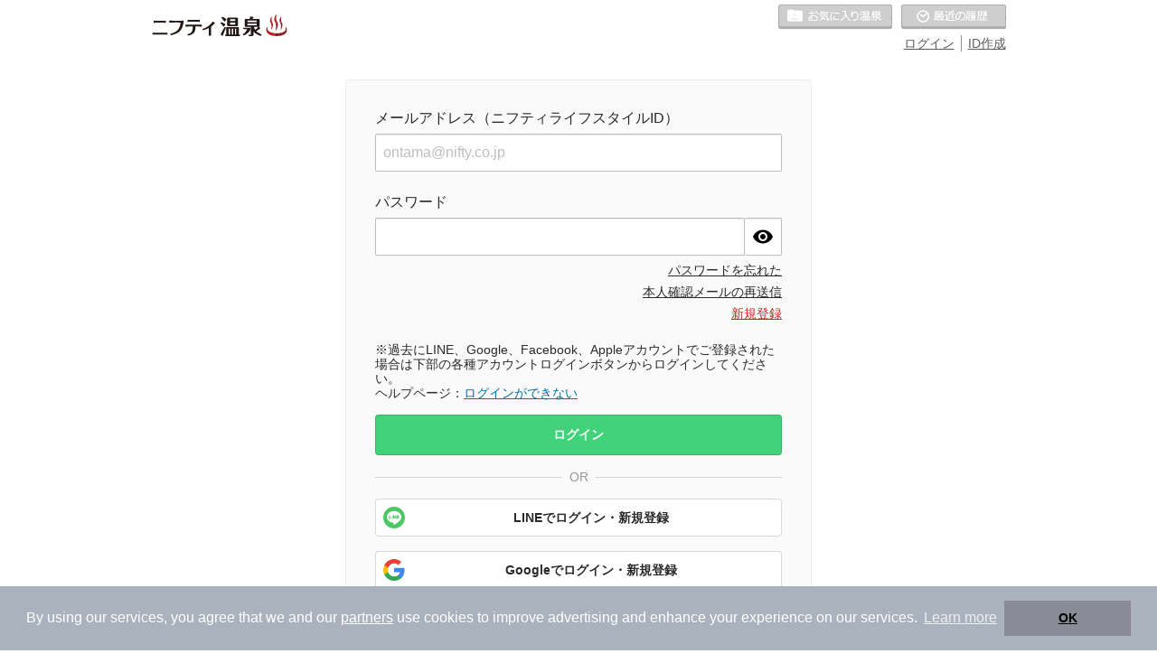

--- FILE ---
content_type: text/html;charset=UTF-8
request_url: https://onsen.nifty.com/login/?ref=https%3A%2F%2Fonsen.nifty.com%2Fnishinomiya-onsen%2Fonsen003305%2Fkuchikomi%2Fposting%2F
body_size: 31346
content:
<!DOCTYPE html>
<html lang="ja">
    <head>
        <meta charset="UTF-8">
        <title>ログイン｜ニフティ温泉</title>
        <meta name="description" content="全国15,000件以上の温泉情報が集まる最大級の温泉サイト。近くの日帰り温泉、スーパー銭湯、スパ、サウナを、ランキングや口コミから探すならニフティ温泉。お得な割引クーポンも多数掲載しています！">
        <meta name="viewport" content="width=device-width, initial-scale=1, shrink-to-fit=no, viewport-fit=cover">
        <meta name="apple-mobile-web-app-capable" content="yes">
        <meta name="format-detection" content="telephone=no, email=no, address=no">
        <meta http-equiv="x-ua-compatible" content="ie=edge">
        <meta name="robots" content="noindex, nofollow">
        <link rel="stylesheet" type="text/css" href="/css/project.min.css" media="all"/>
        <link rel="stylesheet" type="text/css" href="/css/iconfont.min.css" media="all"/>
        <link rel="stylesheet" type="text/css" href="/css/renewal_common.css" media="all"/>
    <link rel="canonical" href="https://onsen.nifty.com/login/" />

<link rel="shortcut icon" href="/images/favicon.png" >
<!--[if lt IE 9]>
<script src="//html5shim.googlecode.com/svn/trunk/html5.js" type="text/javascript"></script>
<![endif]-->

<script type="text/javascript">
	window.pbjs = window.pbjs || {};
	window.pbjs.que = window.pbjs.que || [];
</script>
<script async='async' src="https://flux-cdn.com/client/1000343/onsen_nifty_01609.min.js"></script>
<script type="text/javascript">
	window.googletag = window.googletag || {};
	window.googletag.cmd = window.googletag.cmd || [];
</script>
<script async='async' src='https://securepubads.g.doubleclick.net/tag/js/gpt.js'></script>
<script type="text/javascript">
	window.fluxtag = {
		readyBids: {
			prebid: false,
			amazon: false,
			google: false
		},
		failSafeTimeout: 3e3,
		isFn: function isFn(object) {
			var _t = 'Function';
			var toString = Object.prototype.toString;
			return toString.call(object) === '[object ' + _t + ']';
		},
		launchAdServer: function() {
			if (!fluxtag.readyBids.prebid || !fluxtag.readyBids.amazon) {
				return;
			}
			fluxtag.requestAdServer();
		},
		requestAdServer: function() {
			if (!fluxtag.readyBids.google) {
				fluxtag.readyBids.google = true;
				googletag.cmd.push(function () {
					if (!!(pbjs.setTargetingForGPTAsync) && fluxtag.isFn(pbjs.setTargetingForGPTAsync)) {
						pbjs.que.push(function () {
							pbjs.setTargetingForGPTAsync();
			  			});
					}
					googletag.pubads().refresh();
				});
			}
		}
	};
</script>
<script type="text/javascript">
	setTimeout(function() {
		fluxtag.requestAdServer();
	}, fluxtag.failSafeTimeout);
</script>

<script type='text/javascript'>
	// Load the APS JavaScript Library
	!function(a9,a,p,s,t,A,g){
		if(a[a9])return;
		function q(c,r){
			a[a9]._Q.push([c,r])
		}
		a[a9]={
			init:function(){
				q("i",arguments)
			},
			fetchBids:function(){
				q("f",arguments)
			},
			setDisplayBids:function(){},
			targetingKeys:function(){
				return[]
			},
			_Q:[]
		};
		A=p.createElement(s);
		A.async=!0;
		A.src=t;
		g=p.getElementsByTagName(s)[0];
		g.parentNode.insertBefore(A,g)
	}("apstag",window,document,"script","//c.amazon-adsystem.com/aax2/apstag.js");

	// Initialize the Library
	apstag.init({
		pubID: '3982',
		adServer: 'googletag',
		bidTimeout: 2e3
	});

	const slots = [];

		slots.push(
			{
				slotID: 'div-gpt-ad-1575880312334-0',
				slotName: '/21869628624/ONSEN_PC/FRECT_R',
				sizes: [[300, 250]]
			}
		);
		slots.push(
			{
				slotID: 'div-gpt-ad-1575880064687-0',
				slotName: '/21869628624/ONSEN_PC/FRECT_L',
				sizes: [[300, 250]]
			}
		);

		slots.push(
			{
				slotID: 'div-gpt-ad-1575880562970-0',
				slotName: '/21869628624/ONSEN_PC/RECT',
				sizes: [[300, 250], [300, 600]]
			}
		);

		slots.push(
			{
				slotID: 'div-gpt-ad-1575880603280-0',
				slotName: '/21869628624/ONSEN_PC/RECT_2nd',
				sizes: [[300, 250]]
			}
		);

		slots.push(
			{
				slotID: 'div-gpt-ad-1575880652826-0',
				slotName: '/21869628624/ONSEN_PC/RECT_3rd',
				sizes: [[300, 250], [300, 600]]
			}
		);

	// Request the bids for the four googletag slots
	apstag.fetchBids({
		slots: slots
	}, function(bids) {
		// set apstag bids, then trigger the first request to DFP
		googletag.cmd.push(function() {
			apstag.setDisplayBids();
			fluxtag.readyBids.amazon = true;
			fluxtag.launchAdServer();
		});
	});
</script>
<script type="text/javascript">
	googletag.cmd.push(function() {

		googletag.defineSlot('/21869628624/ONSEN_PC/FRECT_R', [300, 250], 'div-gpt-ad-1575880312334-0').addService(googletag.pubads());
		googletag.defineSlot('/21869628624/ONSEN_PC/FRECT_L', [300, 250], 'div-gpt-ad-1575880064687-0').addService(googletag.pubads());

		googletag.defineSlot('/21869628624/ONSEN_PC/RECT', [[300, 250], [300, 600]], 'div-gpt-ad-1575880562970-0').addService(googletag.pubads());

		googletag.defineSlot('/21869628624/ONSEN_PC/RECT_2nd', [300, 250], 'div-gpt-ad-1575880603280-0').addService(googletag.pubads());

		googletag.defineSlot('/21869628624/ONSEN_PC/RECT_3rd', [[300, 250], [300, 600]], 'div-gpt-ad-1575880652826-0').addService(googletag.pubads());

		googletag.pubads().enableSingleRequest();
		googletag.pubads().disableInitialLoad();
		googletag.enableServices();

		// Prebidが呼び出せる状態の場合
		if (!!(window.pbFlux) && !!(window.pbFlux.prebidBidder) && fluxtag.isFn(window.pbFlux.prebidBidder)) {
    		pbjs.que.push(function () {
        	window.pbFlux.prebidBidder();
    	});
    	} else {
    		// Prebidが呼び出せない場合、すぐにGAMを呼び出す
    		fluxtag.readyBids.prebid = true;
    		fluxtag.launchAdServer();
    	}
	});
</script>

<script type='text/javascript'>
	var NIFTY = window.NIFTY = window.NIFTY || {};
	var onsen = NIFTY.onsen = NIFTY.onsen || {};
	onsen.shpTrackId = '';
</script>

<script type='text/javascript'>
	document.cookie = 'tdUserIdv2=ec5fa4e7fad72430db11bbcbcfddedfd3b54da6aac79a785b7ebb976f2f42451; path=/; max-age=31536000'
</script>

<script type="text/javascript" src="/js/ga_globalsitetag.js"></script>

</head>
<body class="onsen onsenLogin">
    

<header>
	
	<!-- ランダムバナー枠 -->
	

	<!-- /ランダムバナー枠 -->
	
	<div class="container">
		<div class="clearfix">
			<ul class="headerLogos clearfix">
				<li>
					<a href="/" class="logoLink">
						<img src="/images/logo.svg" alt="日本全国の温泉、日帰り温泉、スーパー銭湯、サウナの割引クーポン、口コミが満載のニフティ温泉" width="150" height="24">
					</a>
				</li>
			</ul>
<link rel="stylesheet" type="text/css" href="/css/onsen_favorite_popup.css" />
<script type="text/javascript" src="/js/onsen_user_info_renewal2014.js" charset="shift_jis"></script>
			<ul class="headerLinks clearfix">
			
				<li class="register"><a href="https://account.lifestyle.nifty.com/register?utm_source=onsen" target="_blank">ID作成</a></li>
				<li class="login"><a href="/login/" rel="nofollow">ログイン</a></li>
			

			</ul>
				

				
				


<!--<script src="/lib/parts/sso/sso_user_nav_renewal2014.jsp?isShowOldId=" type="text/javascript" charset="shift-jis"></script>-->
			<div class="headerBtnsWrap">
				<a id="headerFavoriteBtn" class=" disabled" href="javascript:void(0);" class="disabled">お気に入りの温泉</a>
				<a id="headerHistoryBtn" href="javascript:void(0);" class="disabled">最近の履歴</a>
			</div>
		</div>

		<noscript>
			<div id="noscriptMsg">このサイトを正しく表示するためには、ブラウザーのJavaScriptの設定を「有効」にしてください。</div>
		</noscript>

	</div>
</header>
<!-- お気に入りに登録しました -->


<!-- // お気に入りに登録しました -->

<!-- お気に入りボタン説明モーダル -->


	<div class="ui-popup modal-favorite">
		<div class="ui-popup-field">
			<div class="ui-card">
				<div class="ui-card-heading">
					<p class="ui-card-heading-text">★お気に入りを利用する方へ</p>
					<a class="ui-button-close favorite-popup-close" href="">×</a>
				</div>
				<div class="ui-card-body V-space">
					<p class="ui-card-body-text V-center uiCardBodyContents">
						<span class="ui-inline-block">ログインするとお気に入りの施設を登録できます。</span>
						<span class="ui-inline-block">会員登録がまだの方は会員登録をして</span>
						<span class="ui-inline-block">お気に入りを登録しましょう。</span>
					</p>
					<a class="ui-btn V-signup" href="/register/" target="_blank">会員登録（無料）</a>
					<a class="ui-btn favorite-popup-close cancelButton" href="">キャンセル</a>
					<p class="ui-card-body-text V-center">
						<a class="loginRedirectPage" href="/login/">会員の方はこちら（ログイン）</a>
					</p>
				</div>
			</div>
		</div>
	</div>

<!-- //お気に入りボタン説明モーダル -->

<!-- お気に入りに追加が失敗ダイアログ -->

	
	
	


		<div class="ui-popup" id="modal-add-favorite-failed">
			<div class="ui-popup-field">
				<div class="ui-card">
				<div class="ui-card-heading">
					<p class="ui-card-heading-text">★お気に入り</p>
					<a class="ui-button-close favorite-popup-close favoriteFailedClose" href="">×</a>
				</div>
				<div class="ui-card-body V-space">
					<p class="ui-card-body-text V-center">
						<span class="ui-inline-block" style="color:#bf271b">お気に入りに追加が失敗しました。</span>
					</p>
					<a class="button isDanger favoriteFailedClose">閉じる</a>
					
				</div>
				</div>
			</div>
		</div>

<!-- //お気に入りに追加が失敗ダイアログ -->

<!-- お気に入りに削除が失敗ダイアログ -->

	
	
	


		<div class="ui-popup" id="modal-delete-favorite-failed">
			<div class="ui-popup-field">
				<div class="ui-card">
				<div class="ui-card-heading">
					<p class="ui-card-heading-text">★お気に入り</p>
					<a class="ui-button-close favorite-popup-close favoriteFailedClose" href="">×</a>
				</div>
				<div class="ui-card-body V-space">
					<p class="ui-card-body-text V-center">
						<span class="ui-inline-block" style="color:#bf271b">お気に入りに削除が失敗しました。</span>
					</p>
					<a class="button isDanger favoriteFailedClose">閉じる</a>
					
				</div>
				</div>
			</div>
		</div>

<!-- //お気に入りに削除が失敗ダイアログ -->

<!-- お気に入りは最大50件まで登録するダイアログ -->

	
	
	


		<div class="ui-popup" id="modal-favorite-max-failed">
			<div class="ui-popup-field">
				<div class="ui-card">
				<div class="ui-card-heading">
					<p class="ui-card-heading-text">★お気に入り</p>
					<a class="ui-button-close favorite-popup-close favoriteFailedClose" href="">×</a>
				</div>
				<div class="ui-card-body V-space">
					<p class="ui-card-body-text V-center">
						<span class="ui-inline-block" style="color:#bf271b">お気に入りは最大50件まで登録することができます。</span>
					</p>
					<a class="button isDanger favoriteFailedClose">閉じる</a>
					
				</div>
				</div>
			</div>
		</div>

<!-- //お気に入りは最大50件まで登録するダイアログ -->


<main class="main">
    <section class="sectionBasic">
        
        <div class="inner isRwd isWidthXs isPadding2x isSpace4x">

            


            <form class="form isGreyBox isSpace6x" action="" method="POST" validator>
                

                <fieldset class="fieldset isSpace2x">
                    <label for="email" class="text"><span class="text isLg">メールアドレス（ニフティライフスタイルID）</span></label>
                    <input id="email" class="input" type="email" name="email" placeholder="ontama@nifty.co.jp" value="" necessary onebyte>
                </fieldset>
                <fieldset class="fieldset isSpace2x">
                    <label for="password" class="text"><span class="text isLg">パスワード</span></label>
                    <div class = "joint">
                        <input id="password" class="input" type="password" name="password" necessary onebyte password minlenght="6" maxlength="256" autocomplete="off">
                        <span class="field-icon toggle-password mdi mdi-eye"></span>
                    </div>
                    <p class="text isRight isGrey"><a class="text isPj05" href="https://account.lifestyle.nifty.com/forgot" target="_blank">パスワードを忘れた</a></p>
                    <p class="text isRight isGrey"><a class="text isPj05" href="https://account.lifestyle.nifty.com/register/resend" target="_blank">本人確認メールの再送信</a></p>
                    <p class="text isRight isRed"><a class="text isPj01" href="https://account.lifestyle.nifty.com/register?utm_source=onsen">新規登録</a></p>
                </fieldset>
                <input type="hidden" name="JWX03FGLVP" value="0910d7d2-9729-4528-9dcc-f3d6cdcfbdd4" />
                <div class="box isSpace4x">
                    <p>※過去にLINE、Google、Facebook、Appleアカウントでご登録された場合は下部の各種アカウントログインボタンからログインしてください。<br>ヘルプページ：<a href="https://support.onsen.nifty.com/hc/ja/articles/4411866562323" target="_blank">ログインができない</a></p>
                    <button class="button isSuccess isFull" type="submit" data-event-track data-event-category="LoginBtnClick_pc" data-event-action="Login" data-event-label="mailAddress" td-event-track td-prm-category="LoginBtn" td-prm-value="mailAddress"><span class="text isStrong">ログイン</span></button>
                    <div class="divider isGreyBorder"><span class="text">OR</span></div>
                    <a class="button isFull isFlex isPaddingSm" href="/auth/ext/line/?loginType=login" data-event-track data-event-category="LoginBtnClick_pc" data-event-action="Login" data-event-label="LINE" td-event-track td-prm-category="LoginBtn" td-prm-value="LINE">
                        <svg role="img" width="24" height="24">
                            <use href="/images/icon_sns_login.svg#icon-line" xlink:href="/images/icon_sns_login.svg#icon-line"></use>
                        </svg>
                        <span class="column isFlexGrow isCenter text isStrong">LINEでログイン・新規登録</span>
                    </a>
                    <a class="button isFull isFlex isPaddingSm" href="/auth/ext/google/?loginType=login" data-event-track data-event-category="LoginBtnClick_pc" data-event-action="Login" data-event-label="Google" td-event-track td-prm-category="LoginBtn" td-prm-value="Google">
                        <svg role="img" width="24" height="24">
                            <use href="/images/icon_sns_login.svg#icon-google" xlink:href="/images/icon_sns_login.svg#icon-google"></use>
                        </svg>
                        <span class="column isFlexGrow isCenter text isStrong">Googleでログイン・新規登録</span>
                    </a>
                    <a class="button isFull isFlex isPaddingSm" href="/auth/ext/facebook/?loginType=login" data-event-track data-event-category="LoginBtnClick_pc" data-event-action="Login" data-event-label="Facebook" td-event-track td-prm-category="LoginBtn" td-prm-value="Facebook">
                        <svg role="img" width="24" height="24">
                            <use href="/images/icon_sns_login.svg#icon-fb" xlink:href="/images/icon_sns_login.svg#icon-fb"></use>
                        </svg>
                        <span class="column isFlexGrow isCenter text isStrong">Facebookでログイン・新規登録</span>
                    </a>
                    <a class="button isFull isFlex isPaddingSm" href="/auth/ext/apple/?loginType=login" data-event-track data-event-category="LoginBtnClick_pc" data-event-action="Login" data-event-label="Apple" td-event-track td-prm-category="LoginBtn" td-prm-value="Apple">
                        <svg role="img" width="24" height="24">
                            <use href="/images/icon_sns_login.svg#icon-apple" xlink:href="/images/icon_sns_login.svg#icon-apple"></use>
                        </svg>
                        <span class="column isFlexGrow isCenter text isStrong">Appleでサインイン</span>
                    </a>
                    <div class="box isSpace2x">
                        <p class="text isGrey isSm"><a class="text isPj05" href="https://www.niftylifestyle.co.jp/term/" target="_blank">利用規約</a>と<a class="text isPj05" href="https://www.niftylifestyle.co.jp/policy/" target="_blank">個人情報保護ポリシー</a>に同意のうえ、ログインまたは新規登録してください。</p>
                        <p class="text isGrey isSm">ログインおよびサービスの利用において許可なくSNS等へ投稿を行うことはありません</p>
                    </div>
                </div>
            </form>
            <p class="text isLineHeightSm"><a class="text isPj01" href="https://account.lifestyle.nifty.com" target="_blank">2019年4月 ニフティ温泉IDはニフティライフスタイルIDへと名称が変わりました</a></p>
        </div>
    </section>
    <section class="sectionBasic isBgYellow">
        <div id="register" class="inner isRwd isWidthXs isPadding3x isSpace4x">
            <p class="text isXl isStrong isCenter">はじめてご利用の方</p>
            <p class="text isCenter">ニフティ温泉会員になるためには、ニフティライフスタイルIDでログインが必要です</p>
            <a class="button isInfo isFull" href="https://account.lifestyle.nifty.com/register?utm_source=onsen" target="_blank" data-event-track data-event-category="RegisterBtnClick_pc" data-event-action="Register" data-event-label="mailAddress" td-event-track td-prm-category="RegisterBtn" td-prm-value="mailAddress"><span class="text isStrong isLg">ニフティライフスタイルIDを作成（無料）</span></a>
            <p class="text isLineHeightMd isCenter"><a class="text isPj05" href="/registrationLP/index.html">ニフティ温泉会員とは？</a></p>
        </div>
    </section>
    <section class="sectionBasic isBgInfo isTriangleTop">
        <div class="inner isRwd isWidthXs isPadding3x isSpace6x">
            <p class="text isXxl isStrong isCenter">無料会員登録すると</p>
            <div class="gridRwd isGap2x">
                <div class="col isFlexMobile12 isFlexTablet0"><img class="thumb isCentering" src="/images/thumb-login-coupon.png" alt="会員限定クーポン" width="160">
                    <p class="text isLineHeightMd isCenter isStrong isLg"><span class="isInlineBlock">会員限定の</span><span class="isInlineBlock">お得な</span><span class="isInlineBlock">クーポンが</span><span class="isInlineBlock">使えます</span></p>
                </div>
                <div class="col isFlexMobile12 isFlexTablet0"><img class="thumb isCentering" src="/images/thunb-sync-device.png" alt="会員限定クーポン" width="160">
                    <p class="text isLineHeightMd isCenter isStrong isLg"><span class="isInlineBlock">パソコン・</span><span class="isInlineBlock">スマートフォン</span><span class="isInlineBlock">など</span><span class="isInlineBlock">複数端末で</span><span class="isInlineBlock">お気に入りを</span><span class="isInlineBlock">管理</span><span class="isInlineBlock">できます</span></p>
                </div>
            </div>
            <p class="text isXxl isStrong isCenter isPj15"><span class="isInlineBlock">ほかにも</span><span class="isInlineBlock">会員だけの</span><span class="isInlineBlock">おトクな</span><span class="isInlineBlock">機能が満載！</span></p>
        </div>
    </section>
</main>
<!-- Nav -->
<!-- Footer -->


<div class="footerAdArea clearfix">
	<!-- /21869628624/ONSEN_PC/FRECT_L -->
	<div id='div-gpt-ad-1575880064687-0' style='height:250px; width:300px;float: left;'>
		<script>
			googletag.cmd.push(function() { googletag.display('div-gpt-ad-1575880064687-0'); });
		</script>
	</div>
	<!-- /21869628624/ONSEN_PC/FRECT_R -->
	<div id='div-gpt-ad-1575880312334-0' style='height:250px; width:300px;float: right;'>
		<script>
			googletag.cmd.push(function() { googletag.display('div-gpt-ad-1575880312334-0'); });
		</script>
	</div>
</div>

<!-- フッターナビ上段 -->
<nav class="footerUpperNavi">
	<div class="container">
		<!-- エリアから探す -->

		
		<section>
			<h2>エリアから探す</h2>
			<table class="footerNaviPrefTbl">
				<tbody>

					<tr>
						<th>【<a href="/hokkaido/">北海道</a><span>・</span><a href="/tohoku/">東北</a>】</th>
						<td>
							<ul class="clearfix">

								<li><a href="/hokkaido/">北海道</a></li><li><a href="/miyagi/">宮城県</a></li>

								<li><a href="/aomori/">青森県</a></li>

								<li><a href="/iwate/">岩手県</a></li>

								<li><a href="/akita/">秋田県</a></li>

								<li><a href="/yamagata/">山形県</a></li>

								<li><a href="/fukushima/">福島県</a></li>

							</ul>
						</td>
					</tr>

					<tr>
						<th>【<a href="/kanto/">関東</a>】</th>
						<td>
							<ul class="clearfix">

								<li><a href="/kanagawa/">神奈川県</a></li>

								<li><a href="/saitama/">埼玉県</a></li>

								<li><a href="/chiba/">千葉県</a></li>

								<li><a href="/tokyo/">東京都</a></li>

								<li><a href="/tochigi/">栃木県</a></li>

								<li><a href="/gunma/">群馬県</a></li>

								<li><a href="/ibaraki/">茨城県</a></li>

							</ul>
						</td>
					</tr>

					<tr>
						<th>【<a href="/hokuriku-koshinetsu/">北陸・甲信越</a>】</th>
						<td>
							<ul class="clearfix">

								<li><a href="/nagano/">長野県</a></li>

								<li><a href="/yamanashi/">山梨県</a></li>

								<li><a href="/niigata/">新潟県</a></li>

								<li><a href="/toyama/">富山県</a></li>

								<li><a href="/ishikawa/">石川県</a></li>

								<li><a href="/fukui/">福井県</a></li>

							</ul>
						</td>
					</tr>

					<tr>
						<th>【<a href="/tokai/">東海</a>】</th>
						<td>
							<ul class="clearfix">

								<li><a href="/shizuoka/">静岡県</a></li>

								<li><a href="/aichi/">愛知県</a></li>

								<li><a href="/gifu/">岐阜県</a></li>

								<li><a href="/mie/">三重県</a></li>

							</ul>
						</td>
					</tr>

					<tr>
						<th>【<a href="/kinki/">関西(近畿)</a>】</th>
						<td>
							<ul class="clearfix">

								<li><a href="/hyogo/">兵庫県</a></li>

								<li><a href="/osaka/">大阪府</a></li>

								<li><a href="/wakayama/">和歌山県</a></li>

								<li><a href="/shiga/">滋賀県</a></li>

								<li><a href="/kyoto/">京都府</a></li>

								<li><a href="/nara/">奈良県</a></li>

							</ul>
						</td>
					</tr>

					<tr>
						<th>【<a href="/chugoku-shikoku/">中国・四国</a>】</th>
						<td>
							<ul class="clearfix">

								<li><a href="/hiroshima/">広島県</a></li>

								<li><a href="/tottori/">鳥取県</a></li>

								<li><a href="/shimane/">島根県</a></li>

								<li><a href="/okayama/">岡山県</a></li>

								<li><a href="/yamaguchi/">山口県</a></li>

								<li><a href="/tokushima/">徳島県</a></li>

								<li><a href="/kagawa/">香川県</a></li>

								<li><a href="/ehime/">愛媛県</a></li>

								<li><a href="/kochi/">高知県</a></li>

							</ul>
						</td>
					</tr>

					<tr>
						<th>【<a href="/kyushu-okinawa/">九州・沖縄</a>】</th>
						<td>
							<ul class="clearfix">

								<li><a href="/fukuoka/">福岡県</a></li>

								<li><a href="/oita/">大分県</a></li>

								<li><a href="/saga/">佐賀県</a></li>

								<li><a href="/nagasaki/">長崎県</a></li>

								<li><a href="/kumamoto/">熊本県</a></li>

								<li><a href="/miyazaki/">宮崎県</a></li>

								<li><a href="/kagoshima/">鹿児島県</a></li>

								<li><a href="/okinawa/">沖縄県</a></li>

							</ul>
						</td>
					</tr>

				</tbody>
			</table>
		</section>

		<!-- /エリアから探す -->
		<!-- ニフティ温泉について -->
				<section>
			<h2>ニフティ温泉について</h2>
			<p class="aboutText">
			ニフティ温泉は、全国22,000件以上の温泉情報が集まる最大級の温泉サイトです。温泉宿はもちろん、日帰り温泉、スーパー銭湯、スパ、健康ランド、銭湯などの割引クーポンや人気ランキング、みなさまからの口コミ情報が満載、あなたにピッタリの温泉が見つかります。
			</p>
		</section>
		<!-- /ニフティ温泉について -->
	</div>
</nav>
<!-- //フッターナビ上段 -->

<!-- フッターナビ下段 -->
<!-- フッターナビ下段 -->
<nav class="footerLowerNavi">
	<div class="container">
		<dl>
			<dt>主要エリアから探す</dt>
			<dd>
				<ul class="clearfix">
					<li><a href="/kanagawa/search/">神奈川県</a></li>
					<li><a href="/saitama/search/">埼玉県</a></li>
					<li><a href="/chiba/search/">千葉県</a></li>
					<li><a href="/hyogo/search/">兵庫県</a></li>
					<li><a href="/gunma/search/">群馬県</a></li>
					<li><a href="/tokyo/search/">東京都</a></li>
					<li><a href="/osaka/search/">大阪府</a></li>
					<li><a href="/hokkaido/search/">北海道</a></li>
					<li><a href="/nagano/search/">長野県</a></li>
					<li><a href="/aichi/search/">愛知県</a></li>
					<li><a href="/fukuoka/search/">福岡県</a></li>
				</ul>
			</dd>
			<dt>温泉地から探す</dt>
			<dd>
				<ul class="clearfix">
					<li><a href="/kusatsu-onsen/">草津温泉</a></li>
					<li><a href="/hakone-onsen/">箱根</a></li>
					<li><a href="/arima-onsen/">有馬温泉</a></li>
					<li><a href="/kinosaki-onsen/">城崎温泉</a></li>
					<li><a href="/gero-onsen/">下呂温泉</a></li>
					<li><a href="/ikaho-onsen/">伊香保温泉</a></li>
					<li><a href="/dougo-onsen/">道後温泉</a></li>
					<li><a href="/kurokawa-onsen/">黒川温泉</a></li>
					<li><a href="/yufuinshuuhen-onsen/">湯布院</a></li>
					<li><a href="/kinugawa-onsen/">鬼怒川温泉</a></li>
				</ul>
			</dd>
			<dt>人気エリアから探す</dt>
			<dd>
				<ul class="clearfix">
					<li><a href="/yokohama-onsen/">横浜</a></li>
					<li><a href="/kawasaki-onsen/">川崎</a></li>
					<li><a href="/yokosuka-onsen/">横須賀</a></li>
					<li><a href="/kashiwa-onsen/">柏</a></li>
					<li><a href="/saitamashi-onsen/">さいたま市</a></li>
					<li><a href="/hannou-onsen/">飯能</a></li>
					<li><a href="/gotenba-onsen/">御殿場</a></li>
					<li><a href="/oosakashinai-onsen/">大阪市内</a></li>
					<li><a href="/kyoutoshinai-onsen/">京都市内</a></li>
					<li><a href="/ootsushinai-onsen/">大津市内</a></li>
					<li><a href="/koube-onsen/">神戸</a></li>
				</ul>
			</dd>
			<dt><a href="/related-kw/">関連キーワードから探す</a></dt>
		</dl>
		<ul class="footerNaviLinks clearfix">
			<li><a href="/contact/">お問い合わせ</a></li>
			<li class="sep">|</li>
			<li><a href="/help/">ヘルプ</a></li>
			<li class="sep">|</li>
			<li><a href="https://support.onsen.nifty.com/hc/ja/articles/360060687933-%E5%8F%A3%E3%82%B3%E3%83%9F%E3%82%92%E3%81%99%E3%82%8B%E6%99%82%E3%81%AB%E6%B3%A8%E6%84%8F%E3%81%99%E3%82%8B%E3%81%93%E3%81%A8%E3%81%AF%E3%81%82%E3%82%8A%E3%81%BE%E3%81%99%E3%81%8B-" target="_blank">口コミガイドライン</a></li>
			<li class="sep">|</li>
			<li><a href="/business-lp/sampling-promotion/" data-event-track data-event-category="sampling-promotion-lp_click_pc" data-event-action="footer" data-event-label="">広告出稿のご案内</a></li>
			<li class="sep">|</li>
			<li><a href="/business-lp/syuukyaku/">加盟店募集（資料請求）</a></li>
		</ul>
	</div>
</nav>
<!-- //フッターナビ下段 -->

<!-- //フッターナビ下段 -->

<!-- フッター -->
<footer>
	<div class="container">
		<div class="clearfix">
			<div class="bottomLinks">
				<ul class="clearfix">
					<li><a href="https://niftylifestyle.co.jp/careers/" target="_blank">採用情報</a></li>
					<li class="sep">|</li>
					<li><a href="https://www.niftylifestyle.co.jp/term/">利用規約</a></li>
					<li class="sep">|</li>
					<li><a href="https://niftylifestyle.co.jp/mailorderlaw/">特定商取引法に基づく表記</a></li>
					<li class="sep">|</li>
					<li><a href="https://www.niftylifestyle.co.jp/policy/">個人情報保護ポリシー</a></li>
				</ul>
				<p class="copyright">&copy; NIFTY Lifestyle Co., Ltd.</p>
			</div>
		</div>
	</div>
</footer>

<!-- //フッター -->

<div id="td-view-track" td-prm-screenAlpha="Login" td-prm-screen="ログイン" td-prm-value="" td-prm-userid="ec5fa4e7fad72430db11bbcbcfddedfd3b54da6aac79a785b7ebb976f2f42451"></div>

<link rel="stylesheet" type="text/css" href="//cdnjs.cloudflare.com/ajax/libs/cookieconsent2/3.0.3/cookieconsent.min.css" />
<script src="//cdnjs.cloudflare.com/ajax/libs/cookieconsent2/3.0.3/cookieconsent.min.js"></script>
<script type="text/javascript" src="/js/lib/jquery-1.11.1.min.js"></script>
<script type="text/javascript" src="/js/lib/jquery.customSelect.min.js"></script>
<script type="text/javascript" src="/js/lib/jquery.placeholder.js"></script>
<script type="text/javascript" src="/js/lib/jquery.cookie.js"></script>
<script type="text/javascript" src="/js/lib/jquery.iframetracker.js"></script>
<script type="text/javascript" src="/js/onsen_renewal_common.js" charset="UTF-8"></script>
<script type="text/javascript" src="/js/onsen_renewal_ippatsu.js" charset="UTF-8"></script>
<script type="text/javascript" src="/parts/header/favorite_history_list_js.jsp"></script>
<script type="text/javascript" src="/js/add_event_track.js"></script>
<script type="text/javascript" src="/js/add_td_event_track.js"></script>
<script type="text/javascript" src="/js/open_coupon_window.js" charset="UTF-8"></script>
<script type="text/javascript">
<!--
(function(){
var src = '/pubc0m/js/bcn/wrapper.js';
var elm = document.createElement('script');
elm.setAttribute('type', 'text/javascript');
elm.setAttribute('src', src + '?' + Math.floor(new Date().getTime() /
86400000));
document.getElementsByTagName('head')[0].appendChild(elm);
})();
//-->
</script>
<script type="text/javascript">
<!--
(function($){
	if($('.headerBanner').length) {
		$('#tagline').css('top','65px');
	}
})(jQuery)
//-->
</script>


<script type="text/javascript" src="/js/login_renewal_common.js"></script>
<script type="text/javascript" src="/js/form_validate_common.js"></script>
</body>
</html>


--- FILE ---
content_type: text/html; charset=utf-8
request_url: https://www.google.com/recaptcha/api2/aframe
body_size: 269
content:
<!DOCTYPE HTML><html><head><meta http-equiv="content-type" content="text/html; charset=UTF-8"></head><body><script nonce="T26Qs7-2BW75l-kl7GWAww">/** Anti-fraud and anti-abuse applications only. See google.com/recaptcha */ try{var clients={'sodar':'https://pagead2.googlesyndication.com/pagead/sodar?'};window.addEventListener("message",function(a){try{if(a.source===window.parent){var b=JSON.parse(a.data);var c=clients[b['id']];if(c){var d=document.createElement('img');d.src=c+b['params']+'&rc='+(localStorage.getItem("rc::a")?sessionStorage.getItem("rc::b"):"");window.document.body.appendChild(d);sessionStorage.setItem("rc::e",parseInt(sessionStorage.getItem("rc::e")||0)+1);localStorage.setItem("rc::h",'1769743418038');}}}catch(b){}});window.parent.postMessage("_grecaptcha_ready", "*");}catch(b){}</script></body></html>

--- FILE ---
content_type: text/css
request_url: https://onsen.nifty.com/css/project.min.css
body_size: 10764
content:
@charset "UTF-8";/*! Onsen Project 2018 *//*! Shitaji.CSS v4.5.0 CC0 by Qrac */*,::after,::before{margin:0;box-sizing:inherit;background-repeat:no-repeat;font-size:1em;font-family:inherit;font-weight:inherit}::after,::before{vertical-align:inherit;text-decoration:inherit}html{box-sizing:border-box;font-family:sans-serif;overflow-y:scroll;-ms-text-size-adjust:100%;-webkit-text-size-adjust:100%;-webkit-tap-highlight-color:transparent}body{text-rendering:optimizeLegibility;-webkit-font-smoothing:antialiased;-moz-osx-font-smoothing:grayscale}article,aside,details,figcaption,figure,footer,header,main,menu,nav,section{display:block}a{background-color:transparent;color:inherit;text-decoration:none;-webkit-text-decoration-skip:objects}b,strong{font-weight:bolder}small{font-size:80%}ol,ul{padding:0;list-style:none}dfn{font-style:italic}abbr[title]{border-bottom:none;text-decoration:underline;-webkit-text-decoration:underline dotted;text-decoration:underline dotted}mark{background-color:#ff0;color:#000}sub,sup{position:relative;vertical-align:baseline;font-size:75%;line-height:0}sub{bottom:-.25em}sup{top:-.5em}code,kbd,pre,samp{font-family:monospace,monospace;font-size:1em}audio,canvas,video{display:inline-block}audio,canvas,iframe,img,svg,video{vertical-align:middle}img{border-style:none}svg{fill:currentColor}svg:not(:root){overflow:hidden}audio:not([controls]){display:none;height:0}input{border-radius:0}button,input{overflow:visible}button,select{text-transform:none}[type=reset],[type=submit],button,html [type=button]{-webkit-appearance:button}[type=button]::-moz-focus-inner,[type=reset]::-moz-focus-inner,[type=submit]::-moz-focus-inner,button::-moz-focus-inner{border-style:none;padding:0}[type=button]:-moz-focusring,[type=reset]:-moz-focusring,[type=submit]:-moz-focusring,button:-moz-focusring{outline:1px dotted ButtonText}[type=checkbox],[type=radio]{box-sizing:border-box;padding:0}[type=number]::-webkit-inner-spin-button,[type=number]::-webkit-outer-spin-button{height:auto}[type=search]{-webkit-appearance:textfield;outline-offset:-2px}[type=search]::-webkit-search-cancel-button,[type=search]::-webkit-search-decoration{-webkit-appearance:none}::-webkit-input-placeholder{color:inherit}::-webkit-file-upload-button{-webkit-appearance:button;font:inherit}address{font-style:normal}textarea{overflow:auto;resize:vertical}legend{display:table;max-width:100%;padding:0;box-sizing:border-box;color:inherit;white-space:normal}progress{display:inline-block;vertical-align:baseline}summary{display:list-item}table{border-collapse:collapse}hr{height:0;box-sizing:content-box;overflow:visible}template{display:none}[tabindex],a,area,button,input,label,select,textarea{touch-action:manipulation}::-moz-selection{background-color:#b3d4fc;color:#000;text-shadow:none}::selection{background-color:#b3d4fc;color:#000;text-shadow:none}[hidden]{display:none}[aria-busy=true]{cursor:progress}[aria-controls]{cursor:pointer}[aria-disabled]{cursor:default}[hidden][aria-hidden=false]{clip:rect(0,0,0,0);display:inherit;position:absolute}[hidden][aria-hidden=false]:focus{clip:auto}body{word-break:break-all}body{position:relative;margin:0;background-color:#fff;color:#2a2a2a;font-size:14px;line-height:1.2}a{color:#29abe2;text-decoration:underline}a:hover{text-decoration:none}.fontOrange{color:#ff9a37}.bold{font-weight:700}.clearfix:after{content:"";display:block;clear:both}footer a,footer span{display:initial;color:initial;padding:initial;line-height:inherit;font-size:inherit}body{font-family:YakuHanJPs,ArialMT,"Hiragino Sans","Hiragino Kaku Gothic ProN","Noto Sans Japanese",Meiryo,"Yu Gothic Medium",sans-serif}img{max-width:100%;height:auto}iframe{max-width:100%}input[type=email]:placeholder-shown,input[type=number]:placeholder-shown,input[type=password]:placeholder-shown,input[type=search]:placeholder-shown,input[type=tel]:placeholder-shown,input[type=text]:placeholder-shown,input[type=url]:placeholder-shown{color:rgba(0,0,0,.4)}input[type=email]::-webkit-input-placeholder,input[type=number]::-webkit-input-placeholder,input[type=password]::-webkit-input-placeholder,input[type=search]::-webkit-input-placeholder,input[type=tel]::-webkit-input-placeholder,input[type=text]::-webkit-input-placeholder,input[type=url]::-webkit-input-placeholder{color:rgba(0,0,0,.4)}input[type=email]:-moz-placeholder,input[type=number]:-moz-placeholder,input[type=password]:-moz-placeholder,input[type=search]:-moz-placeholder,input[type=tel]:-moz-placeholder,input[type=text]:-moz-placeholder,input[type=url]:-moz-placeholder{opacity:1;color:rgba(0,0,0,.4)}input[type=email]::-moz-placeholder,input[type=number]::-moz-placeholder,input[type=password]::-moz-placeholder,input[type=search]::-moz-placeholder,input[type=tel]::-moz-placeholder,input[type=text]::-moz-placeholder,input[type=url]::-moz-placeholder{opacity:1;color:rgba(0,0,0,.4)}input[type=email]:-ms-input-placeholder,input[type=number]:-ms-input-placeholder,input[type=password]:-ms-input-placeholder,input[type=search]:-ms-input-placeholder,input[type=tel]:-ms-input-placeholder,input[type=text]:-ms-input-placeholder,input[type=url]:-ms-input-placeholder{color:rgba(0,0,0,.4)}fieldset{margin:0;padding:0}button{cursor:pointer;background-color:transparent;border:none;outline:0}.grid{display:flex}.grid.isMiddle{align-items:center}.grid.isBottom{align-items:flex-end}.grid.isCenter{justify-content:center}.grid.isBetween{justify-content:space-between}.grid+.grid{margin-top:8px}.col:not(:first-child){margin-left:8px}.col>:not(:first-child){margin-top:4px}.col>.isMargenTopHalf:not(:first-child){margin-top:2px}.col.isAuto{flex:none;max-width:100%}.col.isAuto.isMinWidth{min-width:16px}.col.isFlex{flex:1 0 0%;max-width:100%}.col.isFlexAuto{flex:1 0 auto;max-width:100%}.col.isFlex1{flex:0 0 8.33333%;max-width:8.33333%}.col.isFlex2{flex:0 0 16.66667%;max-width:16.66667%}.col.isFlex3{flex:0 0 25%;max-width:25%}.col.isFlex4{flex:0 0 33.33333%;max-width:33.33333%}.col.isFlex5{flex:0 0 41.66667%;max-width:41.66667%}.col.isFlex6{flex:0 0 50%;max-width:50%}.col.isFlex7{flex:0 0 58.33333%;max-width:58.33333%}.col.isFlex8{flex:0 0 66.66667%;max-width:66.66667%}.col.isFlex9{flex:0 0 75%;max-width:75%}.col.isFlex10{flex:0 0 83.33333%;max-width:83.33333%}.col.isFlex11{flex:0 0 91.66667%;max-width:91.66667%}.col.isFlex12{flex:0 0 100%;max-width:100%}.column.isFlex1{flex:0 0 8.33333%;max-width:8.33333%}.column.isFlex2{flex:0 0 16.66667%;max-width:16.66667%}.column.isFlex3{flex:0 0 25%;max-width:25%}.column.isFlex4{flex:0 0 33.33333%;max-width:33.33333%}.column.isFlex5{flex:0 0 41.66667%;max-width:41.66667%}.column.isFlex6{flex:0 0 50%;max-width:50%}.column.isFlex7{flex:0 0 58.33333%;max-width:58.33333%}.column.isFlex8{flex:0 0 66.66667%;max-width:66.66667%}.column.isFlex9{flex:0 0 75%;max-width:75%}.column.isFlex10{flex:0 0 83.33333%;max-width:83.33333%}.column.isFlex11{flex:0 0 91.66667%;max-width:91.66667%}.column.isFlex12{flex:0 0 100%;max-width:100%}.column.isFlexGrow{flex-grow:1;max-width:none}.column.isFlexGrow .card .stampCard{max-width:416px}.gridRwd{display:flex;flex-wrap:wrap}.gridRwd:not(.isGapNone){margin-left:-8px;margin-bottom:-8px}.gridRwd:not(.isGapNone)>.col{margin-left:0;padding-left:8px;padding-bottom:8px}.gridRwd.isMiddle{align-items:center}.gridRwd.isBottom{align-items:flex-end}.gridRwd.isCenter{justify-content:center}.gridRwd.isRight{justify-content:flex-end}.gridRwd.isBetween{justify-content:space-between}.gridRwd.isReverse{flex-direction:row-reverse}.gridRwd.isAround{justify-content:space-around}.gridRwd.isStretch>.col{display:flex}.gridRwd.isGap2x:not(.isGapNone){margin-left:-16px;margin-bottom:-16px}.gridRwd.isGap2x:not(.isGapNone)>.col{padding-left:16px;padding-bottom:16px}.gridRwd.isGap2x:not(.isGapNone)+.grid.isGap2x:not(.isGapNone){margin-top:16px}.gridRwd.isGap3x:not(.isGapNone){margin-left:-24px;margin-bottom:-24px}.gridRwd.isGap3x:not(.isGapNone)>.col{padding-left:24px;padding-bottom:24px}.gridRwd.isGap3x:not(.isGapNone)+.grid.isGap3x:not(.isGapNone){margin-top:24px}.gridRwd.isGap4x:not(.isGapNone){margin-left:-32px;margin-bottom:-32px}.gridRwd.isGap4x:not(.isGapNone)>.col{padding-left:32px;padding-bottom:32px}.gridRwd.isGap4x:not(.isGapNone)+.grid.isGap4x:not(.isGapNone){margin-top:32px}.gridRwd.isGap6x:not(.isGapNone){margin-left:-48px;margin-bottom:-48px}.gridRwd.isGap6x:not(.isGapNone)>.col{padding-left:48px;padding-bottom:48px}.gridRwd.isGap6x:not(.isGapNone)+.grid.isGap6x:not(.isGapNone){margin-top:48px}.isGap2x:not(.gridRwd)>.col:not(:first-child){margin-left:16px}.sectionBanner{background-color:#616161}.sectionBanner img{display:block;margin:0 auto}.sectionHeader{position:relative;display:flex;justify-content:space-between;align-items:center;min-height:50px;background-color:#fff;border-bottom:none;box-shadow:0 1px 0 0 rgba(0,0,0,.12);z-index:100}.sectionHeader:after{content:none}.sectionHeader.isSub{padding:0 8px 0 0}.sectionHeader.isSub .navButton>.thumb+.navButtonText{margin-top:2px}.sectionHeader>.innerRwd{position:relative;display:flex;justify-content:space-between;align-items:center;flex:none;width:100%}.sectionHeader .headerTitle{position:absolute;top:50%;left:50%;width:100%;padding:0 50px;color:rgba(0,0,0,.6);font-size:15px;font-weight:700;text-align:center;-webkit-transform:translate(-50%,-50%);transform:translate(-50%,-50%)}.sectionMenu{position:relative;display:none;padding:12px;background-color:#f2efe8;z-index:110}.sectionMenu>.innerRwd>:not(:first-child),.sectionMenu>:not(:first-child){margin-top:12px}.sectionMenu .accordionArea,.sectionMenu .cards,.sectionMenu .listButtons{border:1px solid rgba(0,0,0,.15);border-radius:4px;overflow:hidden}.sectionMenu>.innerRwd{max-width:100%;margin:0 auto}.sectionAd{background-color:#616161}.sectionHero{position:relative}.sectionHero:after{content:"";position:absolute;top:0;left:0;width:100%;height:100%;background-color:rgba(0,0,0,.26);background-image:url([data-uri]);background-repeat:repeat;z-index:2}.sectionBasic{background-color:#fff}.sectionBasic.isBgInfo{background-color:#1aafc8;color:#fff}.sectionBasic.isBgInfo.isTriangleTop{position:relative}.sectionBasic.isBgInfo.isTriangleTop:before{content:"";position:absolute;top:-16px;left:50%;width:0;height:0;border-style:solid;border-width:0 16px 16px 16px;border-color:transparent transparent #1aafc8 transparent;-webkit-transform:translateX(-50%);transform:translateX(-50%)}.sectionBasic.isBgSuccess{background-color:#42d37a;color:#fff}.sectionBasic.isBgYellow{background-color:#fffdaa}.sectionBasic.isBorderTop{border-top:1px solid rgba(0,0,0,.12)}.sectionBasic.isBorderBottom{border-bottom:1px solid rgba(0,0,0,.12)}.sectionBasic>.inner{padding:12px}.sectionBasic>.inner.isPadding2x{padding:24px 12px}.sectionBasic>.inner.isPadding3x{padding:36px 12px}.sectionBasic>.inner.isBgSuccess{background-color:#42d37a;color:#fff}.sectionBasic>.inner.isRwd{max-width:100%;margin:0 auto}.sectionBasic>.inner .stampCardContent>:not(:first-child),.sectionBasic>.inner>:not(:first-child){margin-top:8px}.sectionBasic>.inner .cards.isGap{border:none;border-radius:0;overflow:auto}.sectionBasic>.inner .cards.isGap>li>.card{border-radius:4px;overflow:hidden}.sectionBasic>.inner .accordionArea,.sectionBasic>.inner .cards,.sectionBasic>.inner .listButtons{border:1px solid rgba(0,0,0,.15);border-radius:4px;overflow:hidden}.sectionBasic>.inner .card.isBorderGold{border:4px solid #cda938}.sectionBasic>.isBgRichOnsen{background-image:url(/smp/images/bg-rich-onsen.png);background-size:100px auto;background-repeat:no-repeat;background-position:96% 28px}.sectionBasic>.accordionArea,.sectionBasic>.cards,.sectionBasic>.listButtons{border-top:1px solid rgba(0,0,0,.15);border-bottom:1px solid rgba(0,0,0,.15)}.sectionBasic>.sectionNotice{margin:8px 0}.sectionFooter{padding:0;background-color:#f5f5f5;color:inherit}.sectionFooter .footerAside.isBgBlack{background-color:#2a2a2a}.sectionFooter .footerAside>.innerRwd,.sectionFooter>.innerRwd{max-width:100%;margin:0 auto}.sectionFooter .footerAside>.innerRwd>.inner,.sectionFooter>.inner,.sectionFooter>.innerRwd>.inner{padding:12px}.sectionFooter .footerAside>.innerRwd>.inner>:not(:first-child),.sectionFooter>.inner>:not(:first-child),.sectionFooter>.innerRwd>.inner>:not(:first-child){margin-top:8px}.sectionFooter .footerAside>.innerRwd>.inner .accordionArea,.sectionFooter .footerAside>.innerRwd>.inner .cards,.sectionFooter .footerAside>.innerRwd>.inner .listButtons,.sectionFooter>.inner .accordionArea,.sectionFooter>.inner .cards,.sectionFooter>.inner .listButtons,.sectionFooter>.innerRwd>.inner .accordionArea,.sectionFooter>.innerRwd>.inner .cards,.sectionFooter>.innerRwd>.inner .listButtons{border:1px solid rgba(0,0,0,.15);border-radius:4px;overflow:hidden}.sectionFooter .footerAside.isBgBlack .innerRwd .accordionArea,.sectionFooter .footerAside.isBgBlack .innerRwd .cards,.sectionFooter .footerAside.isBgBlack .innerRwd .listButtons{border:1px solid rgba(255,255,255,.15)}.sectionFooter .adWrap{padding:8px;background-color:#edeff0}.sectionFooter .socialArea+.listButtons>li .listButton:first-child{border-top:1px solid rgba(255,255,255,.15)}.sectionFooter .listButtons+.listButtons{margin-top:8px}.sectionFooter .footerCommon{padding:8px 0 16px;background-color:#2a2a2a;border-top:1px solid rgba(255,255,255,.15)}.sectionFooter .footerCommon .links{text-align:center}.sectionFooter .footerCommon a,.sectionFooter .footerCommon span{display:inline-block;padding:0 5px;color:#fff;line-height:2}.sectionFooter .footerCommon .copyright{padding-top:14px;color:#fff;font-size:.9em;font-weight:700;text-align:center}.isSpace>:not(:first-child){margin-top:4px}.isSpace2x>:not(:first-child),.sectionBasic>.inner.isSpace2x>:not(:first-child){margin-top:8px}.isSpace3x>:not(:first-child),.sectionBasic>.inner.isSpace3x>:not(:first-child){margin-top:12px}.isSpace4x>:not(:first-child),.sectionBasic>.inner.isSpace4x>:not(:first-child){margin-top:16px}.isSpace5x>:not(:first-child),.sectionBasic>.inner.isSpace5x>:not(:first-child){margin-top:20px}.isSpace6x>:not(:first-child),.sectionBasic>.inner.isSpace6x>:not(:first-child){margin-top:24px}.accordionArea>.accordionButton:first-child{border-top:none}.accordionArea>.accordionButton:after,.accordionArea>.accordionButton:before{content:"";position:absolute;top:50%;right:18px;width:3px;height:13px;background-color:#bf271b;transition:ease-in .12s}.accordionArea>.accordionButton:before{-webkit-transform:translateY(-50%) rotate(0);transform:translateY(-50%) rotate(0)}.accordionArea>.accordionButton:after{-webkit-transform:translateY(-50%) rotate(90deg);transform:translateY(-50%) rotate(90deg)}.accordionArea>.accordionButton.isActive:before{-webkit-transform:translateY(-50%) rotate(90deg);transform:translateY(-50%) rotate(90deg)}.accordionButtons{display:none}.accordionButtons>li>.accordionButton{background-color:#fbfaf8}.accordionButtons>li>.accordionButton:after{content:"";position:absolute;top:50%;right:18px;width:8px;height:8px;border-top:2px solid rgba(0,0,0,.15);border-right:2px solid rgba(0,0,0,.15);-webkit-transform:translateY(-50%) rotate(45deg);transform:translateY(-50%) rotate(45deg)}.accordionButton{cursor:pointer;position:relative;display:flex;align-items:center;width:100%;height:44px;padding:0 16px;background-color:#fff;border-top:1px solid rgba(0,0,0,.15);line-height:1;text-decoration:none}.accordionButton>:not(:first-child){margin-left:4px}.accordionButton .text{color:#2a2a2a}.alert{padding:8px 12px;background-color:#f5f5f5;border:1px solid #e0e0e0;border-radius:2px}.alert.isDanger{background-color:#fef1f3;border-color:#f4b9b4;color:#bf271b}.badges{display:flex;flex-wrap:wrap;margin-left:-4px}.badges>.badge{margin-left:4px}.badge{display:inline-block;min-width:18px;padding:2px 4px;color:#fff;font-size:11px;font-weight:700;text-align:center;white-space:nowrap}.badge.isFeature{background-color:#bf271b}.badge.isPresent{background-color:#e79a27}.badge.isNews{background-color:#4b9ad8}.badge.isCoupon{background-color:#cf0000}.badge.isPoint{background-color:#719e22}.badge.isFirstLimit{background-color:#bf271b}.badge.isOnceMonth{background-color:#e79a27}.badge.isUnlimited{background-color:#9347a0}.badge.isFit{width:68px}.badge.isCounter{padding:2px 3px;background-color:#2a2a2a;border-radius:2px;font-size:10px}.badge.isRound{border-radius:999em}.balloon{position:relative;padding:8px;background-color:#fff;border:1px solid rgba(0,0,0,.15);border-radius:3px}.balloon:after,.balloon:before{content:"";position:absolute;display:block;width:0;height:0}.balloon:before{left:-6px;top:14px;border-right:6px solid rgba(0,0,0,.15);border-top:6px solid transparent;border-bottom:6px solid transparent;-webkit-transform:translateY(-50%);transform:translateY(-50%)}.balloon:after{left:-5px;top:14px;border-right:6px solid #fff;border-top:6px solid transparent;border-bottom:6px solid transparent;-webkit-transform:translateY(-50%);transform:translateY(-50%)}.box{display:block}.box.isWidth5em{flex:0 0 60px;width:60px}.box.isCouponName{padding:8px 12px;border-radius:2px;background-color:rgba(207,0,0,.1)}.box.isCouponData{padding:8px;border:3px solid rgba(207,0,0,.6);border-radius:2px}.box.isCouponSet{padding:8px;background-color:#fff1e0;border-radius:2px}.box.isCouponData>:not(:first-child),.box.isCouponName>:not(:first-child),.box.isCouponSet>:not(:first-child){margin-top:4px}.box.isCouponData .badge,.box.isCouponName .badge,.box.isCouponSet .badge{margin-right:4px}.box.isCouponData .button,.box.isCouponName .button,.box.isCouponSet .button{border-color:#bf271b;color:#bf271b}.box.isCouponData .button.isAngle:after,.box.isCouponName .button.isAngle:after,.box.isCouponSet .button.isAngle:after{border-color:#bf271b}.box.isEvaluation{padding:8px;border:4px solid #ecdeb2;border-radius:2px}.box.isEvaluation>:not(:first-child){margin-top:4px}.breadcrumbs{display:flex;align-items:center;flex-wrap:wrap;white-space:nowrap}.breadcrumbs .breadcrumb-item{position:relative;display:flex;align-items:center;color:rgba(0,0,0,.7)}.breadcrumbs>li{flex:none;display:flex;align-items:center}.breadcrumbs>li:not(:first-child){margin-left:.5em}.breadcrumbs>li:not(:first-child)>.breadcrumb-item{padding-left:1.25em}.breadcrumbs>li:not(:first-child)>.breadcrumb-item:before{content:"";position:absolute;top:53%;left:0;width:.5em;height:.5em;border-top:2px solid rgba(0,0,0,.26);border-right:2px solid rgba(0,0,0,.26);-webkit-transform:translateY(-50%) rotate(45deg);transform:translateY(-50%) rotate(45deg)}.buttons{display:flex;flex-wrap:wrap;margin-left:-8px;margin-bottom:-8px}.buttons>.button{margin-left:8px;margin-bottom:8px}.buttons+.buttons{margin-top:8px}.buttons.isCenter{justify-content:center}.buttons.isRight{justify-content:flex-end}.button{cursor:pointer;position:relative;display:flex;justify-content:center;align-items:center;min-width:32px;padding:12px;background-color:#fff;border:1px solid rgba(0,0,0,.15);border-radius:4px;color:#2a2a2a;line-height:1.375;text-decoration:none;transition:ease-out .12s}.button:not(.isColumn)>:not(:first-child){margin-left:4px}.button.isColumn{flex-direction:column;text-align:center}.button.isColumn>:not(:first-child){margin-top:4px}.button.isSm{padding:8px}.button.isFull{width:100%}.button.isFlex{flex:1 0 0%}.button.isPaddingSm{padding:8px}.button.isPaddingSmWide{padding:8px 24px}.button.isBorder{border:1px solid rgba(0,0,0,.26)}.button.isBorder.isBorderPj01{border-color:#bf271b}.button.isAngle{padding:12px 24px 12px 12px}.button.isAngle:after{content:"";position:absolute;top:50%;right:18px;width:8px;height:8px;border-top:2px solid rgba(0,0,0,.15);border-right:2px solid rgba(0,0,0,.15);-webkit-transform:translateY(-50%) rotate(45deg);transform:translateY(-50%) rotate(45deg)}.button.isOutlineNormal:hover{background-color:#f7f7f7}.button.isInfo{background-color:#42bed3;color:#fff}.button.isInfo:hover{background-color:#2ba3b7}.button.isInfo.isAngle:after{border-color:#fff}.button.isSuccess{background-color:#42d37a;color:#fff}.button.isSuccess:hover{background-color:#2bb761}.button.isSuccess.isAngle:after{border-color:#fff}.button.isDanger{background-color:#cf0000;color:#fff}.button.isDanger:hover{background-color:#9c0000}.button.isDanger.isAngle:after{border-color:#fff}.button.isFacebook{background-color:#3b5998;color:#fff}.button.isFacebook:hover{background-color:#2d4373}.button.isFacebook.isAngle:after{border-color:#fff}.button.isApply{background-color:#42d37a;color:#fff}.button.isApply:not(.isDisable):hover{background-color:#2bb761}.button.isApply.isAngle:after{border-color:#fff}.button.isApply.isDisable{pointer-events:none;cursor:default;color:rgba(0,0,0,.26);background-color:#bdbdbd}.button.isApply.isDisable:before{content:attr(data-disable);position:absolute;top:50%;left:50%;color:#fff;font-weight:700;text-align:center;-webkit-transform:translate(-50%,-50%);transform:translate(-50%,-50%)}.button.isCoupon{border-color:#bf271b;color:#bf271b}.button.isCoupon:hover{background-color:#bf271b;color:#fff}.button.isCoupon.isAngle:after{border-color:#bf271b}.button.isCoupon>.text{text-align:center}.buttons.isBar{flex-wrap:nowrap;margin-left:0;margin-bottom:0}.buttons.isBar>.button{margin-left:0;margin-bottom:0;border-radius:0}.buttons.isBar>.button:first-child{border-top-left-radius:4px;border-bottom-left-radius:4px}.buttons.isBar>.button:last-child{border-top-right-radius:4px;border-bottom-right-radius:4px}.buttons.isBar>.button:nth-child(2),.buttons.isBar>.button:nth-child(2)~.button{border-left:none}.button.isCurrent{background-color:#bf271b;color:#fff;font-weight:700}.cards>li:not(:first-child)>.card{border-top:1px solid rgba(0,0,0,.15)}.card{position:relative;display:block;padding:12px;background-color:#fff;color:#2a2a2a;line-height:1.375;text-decoration:none}.card>:not(:first-child){margin-top:8px}.card.isPadding2x{padding:24px}.card.isPadding2x8x{padding:24px 96px}.card .stampCard{box-shadow:none;border-radius:3px}.card>.cardCover{margin-top:-12px;margin-left:-12px;margin-right:-12px}.card>.cardFooter{margin-bottom:-12px;margin-left:-12px;margin-right:-12px;padding:8px;background-color:#f8f6f2;border-top:1px solid rgba(0,0,0,.15)}.card>.cardFooter>:not(:first-child){margin-top:8px}.card.isAngle{padding:12px 34px 12px 12px}.card.isAngle:before{content:"";position:absolute;top:0;right:0;width:22px;height:100%;background-color:#f8f6f2;z-index:1}.card.isAngle:after{content:"";position:absolute;top:50%;right:8px;width:8px;height:8px;border-top:2px solid rgba(0,0,0,.15);border-right:2px solid rgba(0,0,0,.15);-webkit-transform:translateY(-50%) rotate(45deg);transform:translateY(-50%) rotate(45deg);z-index:2}.card.isAngle.isPadding2x{padding:24px 34px 24px 24px}.card.isBgStamp{background-image:url(../images/bg-stamp.png);background-position:top right;background-size:90px 90px}.card.isBgStamp.isAngle{background-position:top right 25px}.card.isBorderGold{border:4px solid #cda938}.cards.isGap>li:not(:first-child){margin-top:8px}.cards.isGap>li>.card{border:1px solid rgba(0,0,0,.15)}.cards.isGrid{display:flex;flex-wrap:wrap}.cards.isGrid>li:not(:first-child){margin-top:8px}.cards.isGrid>li>.card{border:1px solid rgba(0,0,0,.15)}.cards.isGrid.isGap{margin-left:-16px;margin-bottom:-16px}.cards.isGrid.isGap>li:not(:first-child){margin-top:0}.cards.isGrid.isGap>li{padding-left:16px;padding-bottom:16px}.cards.isStretch>li{display:flex}.cards.isStretch>li>.card{flex:none;width:100%}.cards.isStretch>li>.card>.cardFooter{position:relative}.cards.isStretch>li>.card>.cardFooter:after{content:"";position:absolute;top:100%;left:0;width:100%;height:100%;background-color:#f8f6f2}.card.isDummy{display:flex;justify-content:center;align-items:center;min-height:100px;background-color:#f5f5f5}.cardDelete{position:absolute;top:0;right:0;display:flex;justify-content:center;align-items:center;width:36px;height:36px;background:0 0;border:0}.cardDelete>.icon{font-size:16px;color:rgba(0,0,0,.5);transition:ease-out .12s}.cardDelete:hover>.icon{color:#bf271b}.corner.isCoupon{position:absolute;display:inline-block;font-weight:700;text-align:center;white-space:nowrap}.corner.isCoupon:after,.corner.isCoupon:before{position:absolute}.corner.isCoupon:before{content:"クーポン";color:#fff;font-size:10px;z-index:2}.corner.isCoupon:after{content:"";top:0;width:0;height:0;border-style:solid;z-index:1}.corner.isCoupon.isTopLeft:before{top:5px;left:-3px;-webkit-transform:rotate(-35deg) scale(.8);transform:rotate(-35deg) scale(.8)}.corner.isCoupon.isTopLeft:after{top:0;left:0;border-width:33px 44px 0 0;border-color:#cf0000 transparent transparent transparent}.corner.isMemberOnly{position:absolute;display:inline-block;font-weight:700;text-align:center;white-space:nowrap}.corner.isMemberOnly:after,.corner.isMemberOnly:before{position:absolute}.corner.isMemberOnly:before{content:"会員限定";color:#fff;font-size:11px;z-index:2}.corner.isMemberOnly:after{content:"";top:0;width:0;height:0;border-style:solid;z-index:1}.corner.isMemberOnly.isTopRight{top:0;right:0}.corner.isMemberOnly.isTopRight:before{top:10px;right:2px;-webkit-transform:rotate(35deg);transform:rotate(35deg)}.corner.isMemberOnly.isTopRight:after{top:0;right:0;border-width:0 64px 45px 0;border-color:#cf0000 #cf0000 transparent transparent;-webkit-transform:rotateY(0);transform:rotateY(0)}.divider{position:relative;display:flex;justify-content:center;align-items:center}.divider:after,.divider:before{content:"";display:block;flex:1 0 0%}.divider>.text{display:block;padding:0 8px}.divider.isGreyBorder:after,.divider.isGreyBorder:before{height:1px;background-color:rgba(0,0,0,.15)}.divider.isGreyBorder>.text{color:rgba(0,0,0,.4)}.floating{position:fixed;bottom:15px;left:50%;display:none;width:240px;padding:12px;background-color:#fff;border:1px solid #d1d7da;border-radius:4px;-webkit-transform:translateX(-50%);transform:translateX(-50%);z-index:200}.floating:after,.floating:before{content:'';position:absolute;display:block;width:0;height:0}.floating:before{bottom:-12px;left:50%;border-top:12px solid #d1d7da;border-left:12px solid transparent;border-right:12px solid transparent;-webkit-transform:translateX(-50%);transform:translateX(-50%)}.floating:after{bottom:-11px;left:50%;border-top:12px solid #fff;border-left:12px solid transparent;border-right:12px solid transparent;-webkit-transform:translateX(-50%);transform:translateX(-50%)}.floating.isActive{display:block}.floating .thumb{border:1px solid #d1d7da;border-radius:3px}.floatingBtn{position:absolute;top:0;right:0;display:flex;justify-content:center;align-items:center;width:20px;height:20px;background-color:#2a2a2a;border-radius:0 4px 0 4px;color:#fff}.form.isGreyBox{padding:16px;background-color:#fafafa;border:1px solid rgba(0,0,0,.05);border-radius:4px}.fieldset{border:none}.field{display:flex;flex-wrap:wrap;margin-left:-8px;margin-bottom:-8px}.field>*{margin-left:8px;margin-bottom:8px}.field.isMiddle{align-items:center}.input[type=date],.input[type=datetime-local],.input[type=email],.input[type=month],.input[type=number],.input[type=password],.input[type=search],.input[type=tel],.input[type=text],.input[type=time],.input[type=url],.input[type=week]{width:100%;height:calc(40px + 2px);padding:0 8px;background-color:#fff;border:1px solid rgba(0,0,0,.26);border-radius:2px;color:rgba(0,0,0,.7);font-size:16px;line-height:2.5}.input[type=date][disabled],.input[type=datetime-local][disabled],.input[type=email][disabled],.input[type=month][disabled],.input[type=number][disabled],.input[type=password][disabled],.input[type=search][disabled],.input[type=tel][disabled],.input[type=text][disabled],.input[type=time][disabled],.input[type=url][disabled],.input[type=week][disabled]{background-color:#e0e0e0;color:rgba(0,0,0,.26)}.input[type=date][readonly],.input[type=datetime-local][readonly],.input[type=email][readonly],.input[type=month][readonly],.input[type=number][readonly],.input[type=password][readonly],.input[type=search][readonly],.input[type=tel][readonly],.input[type=text][readonly],.input[type=time][readonly],.input[type=url][readonly],.input[type=week][readonly]{background:0 0;box-shadow:none;border:none;color:rgba(0,0,0,.6)}.input[type=date].isDanger,.input[type=date]:invalid,.input[type=datetime-local].isDanger,.input[type=datetime-local]:invalid,.input[type=email].isDanger,.input[type=email]:invalid,.input[type=month].isDanger,.input[type=month]:invalid,.input[type=number].isDanger,.input[type=number]:invalid,.input[type=password].isDanger,.input[type=password]:invalid,.input[type=search].isDanger,.input[type=search]:invalid,.input[type=tel].isDanger,.input[type=tel]:invalid,.input[type=text].isDanger,.input[type=text]:invalid,.input[type=time].isDanger,.input[type=time]:invalid,.input[type=url].isDanger,.input[type=url]:invalid,.input[type=week].isDanger,.input[type=week]:invalid,textarea.textarea.isDanger,textarea.textarea:invalid{background-color:#fef1f3;border-color:#c44d4d}.input[type=email]:placeholder-shown,.input[type=number]:placeholder-shown,.input[type=password]:placeholder-shown,.input[type=search]:placeholder-shown,.input[type=tel]:placeholder-shown,.input[type=text]:placeholder-shown,.input[type=url]:placeholder-shown{color:rgba(0,0,0,.26)}.input[type=email]::-webkit-input-placeholder,.input[type=number]::-webkit-input-placeholder,.input[type=password]::-webkit-input-placeholder,.input[type=search]::-webkit-input-placeholder,.input[type=tel]::-webkit-input-placeholder,.input[type=text]::-webkit-input-placeholder,.input[type=url]::-webkit-input-placeholder{color:rgba(0,0,0,.26)}.input[type=email]:-moz-placeholder,.input[type=number]:-moz-placeholder,.input[type=password]:-moz-placeholder,.input[type=search]:-moz-placeholder,.input[type=tel]:-moz-placeholder,.input[type=text]:-moz-placeholder,.input[type=url]:-moz-placeholder{opacity:1;color:rgba(0,0,0,.26)}.input[type=email]::-moz-placeholder,.input[type=number]::-moz-placeholder,.input[type=password]::-moz-placeholder,.input[type=search]::-moz-placeholder,.input[type=tel]::-moz-placeholder,.input[type=text]::-moz-placeholder,.input[type=url]::-moz-placeholder{opacity:1;color:rgba(0,0,0,.26)}.input[type=email]:-ms-input-placeholder,.input[type=number]:-ms-input-placeholder,.input[type=password]:-ms-input-placeholder,.input[type=search]:-ms-input-placeholder,.input[type=tel]:-ms-input-placeholder,.input[type=text]:-ms-input-placeholder,.input[type=url]:-ms-input-placeholder{color:rgba(0,0,0,.26)}.input[type=date],.input[type=datetime-local],.input[type=email],.input[type=month],.input[type=number],.input[type=password],.input[type=search],.input[type=tel],.input[type=text],.input[type=time],.input[type=url],.input[type=week]{box-shadow:inset 0 1px 1px rgba(0,0,0,.075)}.input[type=date][disabled],.input[type=datetime-local][disabled],.input[type=email][disabled],.input[type=month][disabled],.input[type=number][disabled],.input[type=password][disabled],.input[type=search][disabled],.input[type=tel][disabled],.input[type=text][disabled],.input[type=time][disabled],.input[type=url][disabled],.input[type=week][disabled]{box-shadow:none}.input[type=date],.input[type=datetime-local],.input[type=email],.input[type=month],.input[type=number],.input[type=password],.input[type=search],.input[type=tel],.input[type=text],.input[type=time],.input[type=url],.input[type=week],.textarea{-webkit-appearance:none;-moz-appearance:none;appearance:none}.input[type=radio]{display:none}.input[type=radio]+label{cursor:pointer;position:relative;padding-left:20px;margin-right:20px}.input[type=radio]+label:before{content:"";display:block;position:absolute;top:50%;left:0;width:16px;height:16px;background-color:#fff;border:1px solid rgba(0,0,0,.15);border-radius:50%;-webkit-transform:translateY(-50%);transform:translateY(-50%)}.input[type=radio]:checked+label{color:#42bed3}.input[type=radio]:checked+label::after{content:"";display:block;position:absolute;top:50%;left:4px;width:9px;height:9px;background:#42bed3;border-radius:50%;-webkit-transform:translateY(-50%);transform:translateY(-50%)}.input[type=radio]+label.listButton{padding-left:30px}.input[type=radio]+label.listButton:before{left:7px}.input[type=radio]:checked+label.listButton{background-color:#e7f7fa;color:#2a2a2a}.input[type=radio]:checked+label.listButton::after{left:11px}.input[type=checkbox]{display:none}.input[type=checkbox]+label{cursor:pointer;position:relative;padding-left:20px;margin-right:20px}.input[type=checkbox]+label:before{content:"";display:block;position:absolute;top:50%;left:0;width:16px;height:16px;background-color:#fff;border:1px solid rgba(0,0,0,.15);-webkit-transform:translateY(-50%);transform:translateY(-50%)}.input[type=checkbox]:checked+label::after{content:"";display:block;position:absolute;top:34%;left:2px;width:16px;height:12px;border-left:4px solid #42bed3;border-bottom:4px solid #42bed3;-webkit-transform:translateY(-50%) rotate(-45deg);transform:translateY(-50%) rotate(-45deg)}.input[type=checkbox]+label.listButton{padding-left:30px}.input[type=checkbox]+label.listButton:before{left:7px}.input[type=checkbox]:checked+label.listButton{background-color:#e7f7fa;color:#2a2a2a}.input[type=checkbox]:checked+label.listButton::after{left:11px}.select-wrap{position:relative}.select-wrap:after{content:"";position:absolute;top:50%;right:18px;width:10px;height:10px;border-top:2px solid rgba(0,0,0,.26);border-right:2px solid rgba(0,0,0,.26);-webkit-transform:translateY(-80%) rotate(135deg);transform:translateY(-80%) rotate(135deg)}.select-wrap.isFlex{flex:1 0 0%;max-width:100%}.select-wrap>.select{-webkit-appearance:none;-moz-appearance:none;appearance:none}.select{width:100%;height:calc(40px + 2px);padding:0 12px;background-color:#fff;border:1px solid rgba(0,0,0,.26);border-radius:2px;font-size:16px;color:rgba(0,0,0,.7);line-height:2.5}.select[multiple]{height:auto;padding:8px 12px}.select[multiple]>option{min-height:24px}.select[disabled]{background-color:#e0e0e0;color:rgba(0,0,0,.26)}.select[readonly]{background-color:#eee}.textarea{width:100%;min-height:150px;background-color:#fff;border:1px solid rgba(0,0,0,.26);border-radius:2px;box-shadow:inset 0 1px 1px rgba(0,0,0,.075);padding:calc(8px - 1.5px) 8px}.textarea[readonly]{background:0 0;box-shadow:none;border:none;color:rgba(0,0,0,.6)}.textarea[disabled]{background-color:#e0e0e0;color:rgba(0,0,0,.26);box-shadow:none}.searchForm{display:flex}.searchForm+.searchLinks{margin-top:12px}.searchInput{flex:1 0 0%;height:44px;padding:2px 8px;border:1px solid rgba(0,0,0,.05);border-right:none;border-top-left-radius:4px;border-top-right-radius:0;border-bottom-right-radius:0;border-bottom-left-radius:4px;box-shadow:inset 0 1px 1px rgba(0,0,0,.075);font-size:16px}.searchButton{display:inline-flex;align-items:center;height:44px;padding:0 12px;background-color:#bf271b;border-top-right-radius:4px;border-bottom-right-radius:4px}.searchButton>[class^=icon]{color:#fff;font-size:22px}.searchLinks{display:flex;flex-wrap:wrap;margin-left:-8px;margin-bottom:-8px}.searchLinks.isCenter{justify-content:center}.searchLinks>li{margin-left:8px;margin-bottom:8px}.searchLinks a{color:#fff}.headingBar{display:flex;align-items:center;padding:5px 12px;background-color:#830613;color:#fff}.headingBar:before{content:none}.headingBar.isPaddingLg{padding:10px 12px}.headingBar>:not(:first-child){margin-left:6px}.headingLine:not(.isPaddingNone){padding:12px}.headingLine.isPaddingSideNone{padding:12px 0}.headingLine>*{display:block;padding-left:8px;border-left:4px solid #bf271b}.headingLine+.inner{margin-top:-12px}.headingCentering{padding:8px;background-color:#830613;color:#fff;text-align:center}.headingCentering:before{content:none}.headingCentering>*{display:flex;justify-content:center;align-items:center}.headingCentering>*>.icon{margin-left:-6px}.headingCentering>:not(:first-child){margin-top:4px}.headingInfomation{text-align:center}.headingInfomation>.text{display:inline-block;padding:16px;border-top:4px solid #d1d7da;border-bottom:4px solid #d1d7da}.heroArea{position:relative;padding:18px 12px 20px;z-index:10}.heroArea>.box+.box{margin-top:100px}.heroHeading{color:#fff;line-height:1.375;text-align:right}.heroHeading>.subTitle{display:block;font-size:3.65vw;font-weight:700}.heroHeading>.title{display:block;font-size:9vw;font-weight:700}.heroHeading+.heroData{margin-top:8px}.heroHeading>.logo{width:55vw;margin:0 0 0 auto}.heroData{color:#fff;text-align:right}.heroData>:not(:first-child){margin-left:4px}.heroData>.category{font-size:3.5vw}.heroData>.num{font-size:4.5vw;font-weight:700}.heroData>.unit{font-size:3.5vw}.heroSlide{position:absolute;top:0;left:0;width:100%;height:100%;z-index:1}.heroSlide>.slide{position:absolute;top:0;left:0;width:100%;height:100%;background-position:center center;background-size:cover;opacity:0;-webkit-animation:slideAnimation 30s infinite;animation:slideAnimation 30s infinite}.heroSlide>.slide:nth-child(1){-webkit-animation-delay:0s;animation-delay:0s}.heroSlide>.slide:nth-child(2){-webkit-animation-delay:6s;animation-delay:6s}.heroSlide>.slide:nth-child(3){-webkit-animation-delay:12s;animation-delay:12s}.heroSlide>.slide:nth-child(4){-webkit-animation-delay:18s;animation-delay:18s}.heroSlide>.slide:nth-child(5){-webkit-animation-delay:24s;animation-delay:24s}@-webkit-keyframes slideAnimation{0%{opacity:0}5%{opacity:1}20%{opacity:1}30%{opacity:0}100%{opacity:0}}@keyframes slideAnimation{0%{opacity:0}5%{opacity:1}20%{opacity:1}30%{opacity:0}100%{opacity:0}}.icon.isXs{font-size:10px}.icon.isSm{font-size:12px}.icon.isMd{font-size:14px}.icon.isLg{font-size:16px}.icon.isXl{font-size:18px}.icon.isXxl{font-size:20px}.icon.isXxxl{font-size:22px}.icon.is2x{font-size:28px}.icon.is2xx{font-size:30px}.icon.is2xxx{font-size:32px}.icon.isFit{text-align:center}.icon.isFit.isSm{width:18px}.icon.isFit.isLg{width:24px}.icon.isFit.isXl{width:27px}.icon.isFit.isXxl{width:30px}.icon.isFit.isXxxl{width:33px}.icon.isFit.is2x{width:42px}.icon.isFit.is2xx{width:45px}.icon.isFit.is2xxx{width:48px}.icon.isBringY{margin:-2.5px}.icon.isPj01{color:#bf271b}.icon.isGrey{color:rgba(0,0,0,.4)}.icon.isWhite{color:#fff}.icon.isGold{color:#ab9a39}.iconWrap{display:inline-flex;justify-content:center;align-items:center;width:36px;height:36px;background-color:#e0e0e0;border:2px solid #fff;border-radius:999em}.listButtons>li:not(:first-child)>.listButton,.listButtons>li:not(:first-child)>.listDivider{border-top:1px solid rgba(0,0,0,.15)}.listButton{position:relative;display:flex;width:100%;padding:12px;background-color:#fff;color:#2a2a2a;line-height:1.375;text-decoration:none}.listButtons.isSm{font-size:11px}.listButtons.isSm .listButton{padding-top:8px;padding-bottom:8px;padding-left:12px}.listButton.isMiddle{align-items:center}.listButton.isCenter{justify-content:center}.listButton.isAngle{padding:12px 32px 12px 12px}.listButton.isAngle:after{content:"";position:absolute;top:50%;right:18px;width:8px;height:8px;border-top:2px solid rgba(0,0,0,.15);border-right:2px solid rgba(0,0,0,.15);-webkit-transform:translateY(-50%) rotate(45deg);transform:translateY(-50%) rotate(45deg)}.listButton.isAngleDown{padding:12px 32px 12px 12px}.listButton.isAngleDown:after{content:"";position:absolute;top:50%;right:18px;width:10px;height:10px;border-top:2px solid rgba(0,0,0,.26);border-right:2px solid rgba(0,0,0,.26);-webkit-transform:translateY(-80%) rotate(135deg);transform:translateY(-80%) rotate(135deg)}.listButton.isAlready{background-image:url(../images/bg-already.png);background-position:top right 8px;background-size:60px 60px}.listButtons.isRow{display:flex;flex-wrap:wrap;background-color:#fff;overflow:hidden}.listButtons.isRow.isMobile2>li{display:flex;flex:0 0 50%;max-width:100%}.listButtons.isRow.isMobile2>li>.listButton{border-top:none;border-bottom:1px solid rgba(0,0,0,.15)}.listButtons.isRow.isMobile2>li:nth-child(odd){border-right:1px solid rgba(0,0,0,.15)}.listButtons.isBgBlack>li>.listButton{background-color:#2a2a2a;border-color:rgba(255,255,255,.15);color:#fff}.listButtons.isBgBlack>li>.listButton.isAngle:after{border-color:rgba(255,255,255,.26)}.listHeading{padding:4px 8px;background-color:#830613;color:#fff}.listDivider{display:block;width:100%;height:8px;background-color:#f5f5f5}.jsListMore>.listButton{background-color:#f8f6f2}.jsListMore~*{display:none}.jsListClose>.listButton{background-color:#f8f6f2}.jsListToggle:not(.isActive)>.listButton:nth-child(2){display:none}.jsListToggle.isActive>.listButton:nth-child(1){display:none}.list{line-height:1.5}.list>.item:not(:first-child){margin-top:4px}.list>.item>.list{margin-top:8px}.list.isCircle,.list.isDecimal,.list.isDisc{margin-left:20px}.list.isCircle>.item,.list.isDecimal>.item,.list.isDisc>.item{display:list-item}.list.isDisc>.item{list-style:disc outside}.list.isCircle>.item{list-style:circle outside}.list.isDecimal>.item{list-style:decimal outside}.list.isNote>.item{display:flex}.list.isNote>.item>:not(:first-child){margin-left:4px}.modalOverlay{position:fixed;top:0;left:0;right:0;bottom:0;background:rgba(0,0,0,.4);display:flex;justify-content:center;align-items:center;z-index:1000}.modalContainer{position:relative;background-color:#fff;padding:30px;max-width:500px;min-width:240px;max-height:100vh;border-radius:4px;overflow-y:auto}.modalContainer>:not(.modalClose):not(:first-child){margin-top:8px}.modalTitle{padding:16px 0 20px}.modalClose{position:absolute;top:0;right:0;display:flex;justify-content:center;align-items:center;width:36px;height:36px;background:0 0;border:0}.modalClose>.icon{font-size:16px;color:rgba(0,0,0,.5)}@-webkit-keyframes mmfadeIn{from{opacity:0}to{opacity:1}}@keyframes mmfadeIn{from{opacity:0}to{opacity:1}}@-webkit-keyframes mmfadeOut{from{opacity:1}to{opacity:0}}@keyframes mmfadeOut{from{opacity:1}to{opacity:0}}@-webkit-keyframes mmslideIn{from{-webkit-transform:translateY(15%);transform:translateY(15%)}to{-webkit-transform:translateY(0);transform:translateY(0)}}@keyframes mmslideIn{from{-webkit-transform:translateY(15%);transform:translateY(15%)}to{-webkit-transform:translateY(0);transform:translateY(0)}}@-webkit-keyframes mmslideOut{from{-webkit-transform:translateY(0);transform:translateY(0)}to{-webkit-transform:translateY(-10%);transform:translateY(-10%)}}@keyframes mmslideOut{from{-webkit-transform:translateY(0);transform:translateY(0)}to{-webkit-transform:translateY(-10%);transform:translateY(-10%)}}.modal{display:none}.modal.is-open{display:block}.modal[aria-hidden=false] .modalOverlay{-webkit-animation:mmfadeIn .3s cubic-bezier(0,0,.2,1);animation:mmfadeIn .3s cubic-bezier(0,0,.2,1)}.modal[aria-hidden=false] .modalContainer{-webkit-animation:mmslideIn .3s cubic-bezier(0,0,.2,1);animation:mmslideIn .3s cubic-bezier(0,0,.2,1)}.modal[aria-hidden=true] .modalOverlay{-webkit-animation:mmfadeOut .3s cubic-bezier(0,0,.2,1);animation:mmfadeOut .3s cubic-bezier(0,0,.2,1)}.modal[aria-hidden=true] .modalContainer{-webkit-animation:mmslideOut .3s cubic-bezier(0,0,.2,1);animation:mmslideOut .3s cubic-bezier(0,0,.2,1)}.modal .modalContainer,.modal .modalOverlay{will-change:transform}.navGlobal{display:flex}.navButton{cursor:pointer;position:relative;display:flex;flex-direction:column;justify-content:center;align-items:center;flex:none;width:46px;height:50px;padding:0;color:rgba(0,0,0,.5);text-decoration:none}.navButton>.icon{font-size:24px;line-height:1}.navButton>.icon+.navButtonText{margin-top:4px}.navButton>.navButtonText{font-size:10px;line-height:1;white-space:nowrap}.navButton.isNotice:before{content:"";position:absolute;top:6px;right:8px;width:11px;height:11px;border-radius:5.5px;background-color:#cf0000}.navButton.isNewBadge:before{content:"NEW";position:absolute;top:3px;right:-5px;padding:2px 4px;border-radius:999em;background-color:#42bed3;color:#fff;font-size:10px;font-weight:700;-webkit-transform:scale(.8);transform:scale(.8)}.navButton.jsMenuToggle:not(.isActive){transition:ease-in .75s}.navButton.jsMenuToggle:not(.isActive)>.icon.isClose,.navButton.jsMenuToggle:not(.isActive)>.navButtonText>.textClose{display:none}.navButton.jsMenuToggle.isActive{background-color:#f2efe8;color:#bf271b}.navButton.jsMenuToggle.isActive>.icon.isMenu,.navButton.jsMenuToggle.isActive>.navButtonText>.textMenu{display:none}.navButton.isBack:before{content:"";width:11px;height:11px;border-top:3px solid rgba(0,0,0,.26);border-left:3px solid rgba(0,0,0,.26);-webkit-transform:rotate(-45deg);transform:rotate(-45deg)}.logoSite{display:inline-block;width:120px;margin:8px}.moreLink{position:relative;display:block;padding-right:24px;color:#2a2a2a;text-align:right}.moreLink:before{content:"";position:absolute;top:50%;right:4px;width:18px;height:18px;background-color:#bf271b;border-radius:9px;-webkit-transform:translateY(-50%) rotate(45deg);transform:translateY(-50%) rotate(45deg);z-index:1}.moreLink:after{content:"";position:absolute;top:50%;right:10px;width:8px;height:8px;border-top:2px solid #fff;border-right:2px solid #fff;-webkit-transform:translateY(-50%) rotate(45deg);transform:translateY(-50%) rotate(45deg);z-index:2}.rankFlag{position:relative;display:block;width:32px;height:32px}.rankFlag>.icon,.rankFlag>.num{position:absolute;top:50%;left:50%;line-height:1;-webkit-transform:translate(-50%,-50%);transform:translate(-50%,-50%)}.rankFlag>.num{text-shadow:0 1px 0 #fff,0 1px 0 #fff,1px 0 0 #fff,0 -1px 0 #fff,-1px -1px 0 #fff,-1px 0 0 #fff;font-size:28px;font-weight:700;white-space:nowrap;z-index:2}.rankFlag>.icon{color:#bf271b;font-size:32px;z-index:1}.rankFlag.isRank1>.num,.rankFlag.isRank2>.num,.rankFlag.isRank3>.num{color:#cf0000}.rankFlag.isRank1>.icon{color:#ab9a39}.rankFlag.isRank2>.icon{color:#959595}.rankFlag.isRank3>.icon{color:#c78530}.evaluation{position:relative;display:flex;align-items:center;width:100%;min-width:90px;height:18px;white-space:nowrap}.evaluation>:not(:first-child){margin-left:2px}.evaluation .srats{position:absolute;top:0;left:0;display:inline-flex;width:90px;height:18px}.evaluation .srats:after{content:"";position:absolute;top:0;left:0;width:90px;height:18px;background-image:url(../images/stars-wrap.svg);background-size:90px 18px;z-index:2}.evaluation .srats>.barGold,.evaluation .srats>.barGrey{display:block;flex:none;height:18px;z-index:1}.evaluation .srats>.barGold{background-color:#cda938}.evaluation .srats>.barGrey{background-color:#bdbdbd}.evaluation .data{position:absolute;top:0;left:92px}.evaluation .score{color:#cf0000;font-weight:700}.evaluation .score .unit{font-size:10px}.evaluation .sepalate{font-size:11px;margin:0 2px}.evaluation .comment .num{font-size:11px}.evaluation .comment .unit{font-size:10px}.pickupName{font-size:12px;font-weight:700}.pickupName+.pickupDesc{margin-top:4px}.pickupDesc{font-size:11px}.textLinkArea{line-height:2}.textLinkArea a{color:rgba(0,0,0,.7)}.textLinkArea>li>ul{display:flex;flex-wrap:wrap}.textLinkArea>li>ul>li{margin-right:8px}.textLinkArea>li:nth-child(1),.textLinkArea>li:nth-child(even){font-weight:700}.socialArea{padding:16px 12px 20px;background-color:#2a2a2a;color:#fff;line-height:1.5}.socialArea .text{color:#fff}.socialArea .text+.socialButtons{margin-top:8px}.socialArea .socialButtons{display:flex;flex-wrap:wrap;justify-content:center;margin-left:-8px}.socialArea .socialButtons>.socialButton{margin-left:8px}.socialArea .socialButton{display:flex;justify-content:center;align-items:center;width:60px;height:60px;background-color:#e0e0e0;border-radius:50%;text-decoration:none}.socialArea .socialButton.isLine{background-color:#00c300}.socialArea .socialButton.isFacebook{background-color:#3b5998}.socialArea .socialButton.isTwitter{background-color:#1da1f2}.socialArea .socialButton>.icon{color:#fff;font-size:40px;line-height:1}.stampCard{padding:12px;background-color:#ffd914;border-radius:6px;box-shadow:0 4px 12px 0 rgba(0,0,0,.24)}.stampFlames{display:flex;flex-wrap:wrap;border:1px solid rgba(0,0,0,.12)}.stampFlame{position:relative;flex:0 0 20%;display:block;max-width:20%;padding-top:20%;background-color:#fdfbf6;border:1px solid rgba(0,0,0,.05);overflow:hidden}.stampFlame.isCount{counter-increment:counts}.stampFlame.isCount:after{content:counter(counts);position:absolute;top:50%;left:50%;color:rgba(191,39,27,.12);font-size:10vw;font-weight:700;white-space:nowrap;-webkit-transform:translate(-50%,-50%);transform:translate(-50%,-50%);z-index:1}.stampFlame.isCount:last-of-type{background-color:#fffa11}.stampFlame.isActive:before{content:"";position:absolute;top:0;left:0;width:100%;height:100%;background-image:url(../images/stamp-active.png);background-position:center center;background-size:contain}.stampFlame.isClose{background-color:rgba(0,0,0,.12)}.stampFlame.isClose:after,.stampFlame.isClose:before{content:"";position:absolute;top:50%;left:50%;width:1px;height:150%;background-color:rgba(0,0,0,.15)}.stampFlame.isClose:before{-webkit-transform:translate(0,-50%) rotate(45deg);transform:translate(0,-50%) rotate(45deg)}.stampFlame.isClose:after{-webkit-transform:translate(0,-50%) rotate(-45deg);transform:translate(0,-50%) rotate(-45deg)}.stampCardContents>.stampCardContent:not(.isCurrent){display:none}.stampCard.isCountX10 .stampFlame{flex:0 0 10%;padding-top:10%}.stampCards{position:relative;-webkit-perspective:1000px;perspective:1000px}.stampCards>.stampCard{position:relative;overflow:hidden;-webkit-transform:rotate3d(1,0,0,0deg);transform:rotate3d(1,0,0,0deg);transition:.3s ease;z-index:3}.stampCards>.stampCard:not(.isCurrent){position:absolute;top:0;left:0;width:100%;height:82px;visibility:hidden;opacity:0;-webkit-transform:rotate3d(1,0,0,70deg);transform:rotate3d(1,0,0,70deg)}.stampCards.isDouble{top:6px;padding-bottom:6px}.stampCards.isTriple{top:12px;padding-bottom:12px}.stampCards.isDouble:before,.stampCards.isTriple:after,.stampCards.isTriple:before{content:"";position:absolute;left:50%;padding:12px;min-height:82px;background-color:#eac400;border-radius:6px;box-shadow:0 4px 12px 0 rgba(0,0,0,.24);opacity:.8;-webkit-transform:translateX(-50%);transform:translateX(-50%)}.stampCards.isDouble:before,.stampCards.isTriple:before{top:-6px;width:calc(100% - 12px);opacity:.8;z-index:2}.stampCards.isTriple:after{top:-12px;width:calc(100% - 24px);opacity:.7;z-index:1}.text.isXs{font-size:10px}.text.isSm{font-size:12px}.text.isMd{font-size:14px}.text.isLg{font-size:16px}.text.isXl{font-size:18px}.text.isXxl{font-size:20px}.text.isXxxl{font-size:22px}.text.is2x{font-size:28px}.text.is2xx{font-size:30px}.text.is2xxx{font-size:32px}.text.isNormal{font-weight:400}.text.isStrong{font-weight:700}.text.isLineHeightSm{line-height:1.5}.text.isLineHeightMd{line-height:1.75}.text.isPj01{color:#bf271b}.text.isPj05{color:#2a2a2a}.text.isPj11{color:#42bed3}.text.isPj15{color:#fffa11}.text.isGrey{color:rgba(0,0,0,.6)}.text.isWhite{color:#fff}.text.isGold{color:#ab9a39}.text.isLeft{text-align:left}.text.isCenter{text-align:center}.text.isRight{text-align:right}.text.isMiddle{vertical-align:middle}.text.isBreakWord{word-break:break-word}.text.isBreakAll{word-break:break-all}.text.isWrap{white-space:nowrap}.isUserNameWrap{overflow:hidden}.isUserNameWrap.isC01{max-width:40px;max-height:26px}.thumbWrap{position:relative}.thumb{display:block}.thumb.isCover{width:80px;height:80px;background-position:center center;background-size:cover}.thumb.isCover.is16x9{width:100%;height:auto;padding-top:56.25%}.thumb.isFull{width:100%}.thumb.isHalf{width:40px;height:40px}.thumb.isHalfSm{width:30px;height:30px}.thumb.isRound{border-radius:999em}.thumb.isCentering{margin-left:auto;margin-right:auto}.thumbWrap .iconWrap{position:absolute}.thumbWrap .iconWrap.isRightBottom{right:-4px;bottom:0}.tooltip{position:absolute;display:block;padding:2px;background-color:#f4e673;border:1px solid #ecbe4b;border-radius:2px;font-size:10px;color:#cf0000;z-index:10}.tooltip:after,.tooltip:before{content:'';position:absolute;display:block;width:0;height:0}.tooltip>span{display:block;white-space:nowrap}.tooltip.isLeft{top:50%;left:0;-webkit-transform:translate(-100%,-50%);transform:translate(-100%,-50%)}.tooltip.isLeft:before{right:-6px;top:50%;border-left:6px solid #ecbe4b;border-top:6px solid transparent;border-bottom:6px solid transparent;-webkit-transform:translateY(-50%);transform:translateY(-50%)}.tooltip.isLeft:after{right:-5px;top:50%;border-left:6px solid #f4e673;border-top:6px solid transparent;border-bottom:6px solid transparent;-webkit-transform:translateY(-50%);transform:translateY(-50%)}.isEllipsisOne{white-space:nowrap;overflow:hidden;text-overflow:ellipsis}.isNone{display:none}.isBlock{display:block}.isInline{display:inline}.isInlineBlock{display:inline-block}.isFlexMobile0{flex:1 0 0%;max-width:100%}.isFlexMobile1{flex:0 0 8.33333%;max-width:8.33333%}.isFlexMobile2{flex:0 0 16.66667%;max-width:16.66667%}.isFlexMobile3{flex:0 0 25%;max-width:25%}.isFlexMobile4{flex:0 0 33.33333%;max-width:33.33333%}.isFlexMobile5{flex:0 0 41.66667%;max-width:41.66667%}.isFlexMobile6{flex:0 0 50%;max-width:50%}.isFlexMobile7{flex:0 0 58.33333%;max-width:58.33333%}.isFlexMobile8{flex:0 0 66.66667%;max-width:66.66667%}.isFlexMobile9{flex:0 0 75%;max-width:75%}.isFlexMobile10{flex:0 0 83.33333%;max-width:83.33333%}.isFlexMobile11{flex:0 0 91.66667%;max-width:91.66667%}.isFlexMobile12{flex:0 0 100%;max-width:100%}.isFlexMobileFull{flex:0 1 100%;max-width:100%;width:100%}.isFlexMobileAuto{flex:0 1 auto;max-width:100%}@media screen and (min-width:576px){.sectionHeader>.innerRwd{max-width:100%;margin:0 auto;width:540px}.sectionMenu>.innerRwd{width:540px}.sectionBasic>.inner.isRwd{width:540px}.sectionBasic>.inner.isRwd.isWidthXs{width:540px}.sectionBasic>.inner.isRwd.isWidthSm{width:540px}.sectionBasic>.inner.isRwd.isWidthMd{width:540px}.sectionFooter .footerAside>.innerRwd,.sectionFooter>.innerRwd{padding:12px 0;width:540px}.sectionFooter .footerAside>.innerRwd .accordionArea,.sectionFooter .footerAside>.innerRwd .cards,.sectionFooter .footerAside>.innerRwd .listButtons,.sectionFooter>.innerRwd .accordionArea,.sectionFooter>.innerRwd .cards,.sectionFooter>.innerRwd .listButtons{border:1px solid rgba(0,0,0,.15);border-radius:4px;overflow:hidden}.listButtons.isRow.isFablet4>li{flex:0 0 25%}.listButtons.isRow.isFablet4>li:nth-child(2n):not(:nth-child(4n)){border-right:1px solid rgba(0,0,0,.12)}.isFlexFablet0{flex:1 0 0%;max-width:100%}.isFlexFablet1{flex:0 0 8.33333%;max-width:8.33333%}.isFlexFablet2{flex:0 0 16.66667%;max-width:16.66667%}.isFlexFablet3{flex:0 0 25%;max-width:25%}.isFlexFablet4{flex:0 0 33.33333%;max-width:33.33333%}.isFlexFablet5{flex:0 0 41.66667%;max-width:41.66667%}.isFlexFablet6{flex:0 0 50%;max-width:50%}.isFlexFablet7{flex:0 0 58.33333%;max-width:58.33333%}.isFlexFablet8{flex:0 0 66.66667%;max-width:66.66667%}.isFlexFablet9{flex:0 0 75%;max-width:75%}.isFlexFablet10{flex:0 0 83.33333%;max-width:83.33333%}.isFlexFablet11{flex:0 0 91.66667%;max-width:91.66667%}.isFlexFablet12{flex:0 0 100%;max-width:100%}.isFlexFabletFull{flex:0 1 100%;max-width:100%;width:100%}.isFlexFabletAuto{flex:0 1 auto;max-width:100%}}@media screen and (min-width:768px){.sectionHeader>.innerRwd{width:720px}.sectionMenu>.innerRwd{padding:16px 12px;width:720px}.sectionBasic>.inner.isRwd{width:720px}.sectionBasic>.inner.isRwd.isWidthXs{width:540px}.sectionBasic>.inner.isRwd.isWidthSm{width:720px}.sectionBasic>.inner.isRwd.isWidthMd{width:720px}.sectionFooter .footerAside>.innerRwd,.sectionFooter>.innerRwd{padding:16px 0;width:720px}.sectionFooter .footerCommon{padding:16px 0 24px}.form.isGreyBox{padding:32px}.isFlexTablet0{flex:1 0 0%;max-width:100%}.isFlexTablet1{flex:0 0 8.33333%;max-width:8.33333%}.isFlexTablet2{flex:0 0 16.66667%;max-width:16.66667%}.isFlexTablet3{flex:0 0 25%;max-width:25%}.isFlexTablet4{flex:0 0 33.33333%;max-width:33.33333%}.isFlexTablet5{flex:0 0 41.66667%;max-width:41.66667%}.isFlexTablet6{flex:0 0 50%;max-width:50%}.isFlexTablet7{flex:0 0 58.33333%;max-width:58.33333%}.isFlexTablet8{flex:0 0 66.66667%;max-width:66.66667%}.isFlexTablet9{flex:0 0 75%;max-width:75%}.isFlexTablet10{flex:0 0 83.33333%;max-width:83.33333%}.isFlexTablet11{flex:0 0 91.66667%;max-width:91.66667%}.isFlexTablet12{flex:0 0 100%;max-width:100%}.isFlexTabletFull{flex:0 1 100%;max-width:100%;width:100%}.isFlexTabletAuto{flex:0 1 auto;max-width:100%}}@media screen and (min-width:992px){.sectionHeader>.innerRwd{width:960px}.sectionMenu>.innerRwd{padding:32px 12px;width:720px}.sectionBasic>.inner.isRwd{width:960px}.sectionBasic>.inner.isRwd.isWidthXs{width:540px}.sectionBasic>.inner.isRwd.isWidthSm{width:720px}.sectionBasic>.inner.isRwd.isWidthMd{width:969px}.sectionFooter .footerAside>.innerRwd,.sectionFooter>.innerRwd{padding:24px 0;width:720px}.cards.isGap>li:not(:first-child){margin-top:16px}.cards.isGrid>li:not(:first-child){margin-top:16px}.cards.isGrid.isGap>li:not(:first-child){margin-top:0}.cards.isGrid.isDesktopCol2>li{flex:0 0 50%;max-width:50%}.cards.isGrid.isDesktopCol3>li{flex:0 0 33.33333%;max-width:33.33333%}.stampFlame.isCount:after{font-size:48px}.isFlexDesktop0{flex:1 0 0%;max-width:100%}.isFlexDesktop1{flex:0 0 8.33333%;max-width:8.33333%}.isFlexDesktop2{flex:0 0 16.66667%;max-width:16.66667%}.isFlexDesktop3{flex:0 0 25%;max-width:25%}.isFlexDesktop4{flex:0 0 33.33333%;max-width:33.33333%}.isFlexDesktop5{flex:0 0 41.66667%;max-width:41.66667%}.isFlexDesktop6{flex:0 0 50%;max-width:50%}.isFlexDesktop7{flex:0 0 58.33333%;max-width:58.33333%}.isFlexDesktop8{flex:0 0 66.66667%;max-width:66.66667%}.isFlexDesktop9{flex:0 0 75%;max-width:75%}.isFlexDesktop10{flex:0 0 83.33333%;max-width:83.33333%}.isFlexDesktop11{flex:0 0 91.66667%;max-width:91.66667%}.isFlexDesktop12{flex:0 0 100%;max-width:100%}.isFlexDesktopFull{flex:0 1 100%;max-width:100%;width:100%}.isFlexDesktopAuto{flex:0 1 auto;max-width:100%}}@media screen and (min-width:1200px){.sectionHeader>.innerRwd{width:960px}.sectionMenu>.innerRwd{width:720px}.sectionBasic>.inner.isRwd{width:1140px}.sectionBasic>.inner.isRwd.isWidthXs{width:540px}.sectionBasic>.inner.isRwd.isWidthSm{width:720px}.sectionBasic>.inner.isRwd.isWidthMd{width:969px}.sectionFooter .footerAside>.innerRwd,.sectionFooter>.innerRwd{width:720px}.isFlexWide0{flex:1 0 0%;max-width:100%}.isFlexWide1{flex:0 0 8.33333%;max-width:8.33333%}.isFlexWide2{flex:0 0 16.66667%;max-width:16.66667%}.isFlexWide3{flex:0 0 25%;max-width:25%}.isFlexWide4{flex:0 0 33.33333%;max-width:33.33333%}.isFlexWide5{flex:0 0 41.66667%;max-width:41.66667%}.isFlexWide6{flex:0 0 50%;max-width:50%}.isFlexWide7{flex:0 0 58.33333%;max-width:58.33333%}.isFlexWide8{flex:0 0 66.66667%;max-width:66.66667%}.isFlexWide9{flex:0 0 75%;max-width:75%}.isFlexWide10{flex:0 0 83.33333%;max-width:83.33333%}.isFlexWide11{flex:0 0 91.66667%;max-width:91.66667%}.isFlexWide12{flex:0 0 100%;max-width:100%}.isFlexWideFull{flex:0 1 100%;max-width:100%;width:100%}.isFlexWideAuto{flex:0 1 auto;max-width:100%}}@media screen and (max-width:320px){.sectionHeader .navGlobal .tooltip.isLeft{-webkit-transform:translate(-80%,-60%) scale(.8);transform:translate(-80%,-60%) scale(.8)}}.input.isAgree:not(:checked)~.registerBtn.isAgree {pointer-events: none;cursor: default;color: rgba(0,0,0,.4);background-color: #bdbdbd;}.text.marLeft10 {margin-left: 10px!important;}.text.noMarTop {margin-top: 0px!important;}.text.isRed{color: #bf271b;}.text.isBlue {color: #29abe2;}

--- FILE ---
content_type: text/css
request_url: https://onsen.nifty.com/css/iconfont.min.css
body_size: 348
content:
/*! Icon Font */@font-face{font-family:IconFont;src:url(../font/IconFont.eot);src:url(../font/IconFont.eot?#iefix) format("eot"),url(../font/IconFont.woff2) format("woff2"),url(../font/IconFont.woff) format("woff"),url(../font/IconFont.ttf) format("truetype"),url(../font/IconFont.svg#IconFont) format("svg")}.icon{-webkit-font-smoothing:antialiased;-moz-osx-font-smoothing:grayscale;display:inline-block;font-family:IconFont;font-style:normal;font-variant:normal;text-rendering:auto}.icon.isBrushCircle:before{content:"\F001"}.icon.isCamera:before{content:"\F002"}.icon.isCaution:before{content:"\F003"}.icon.isClip:before{content:"\F004"}.icon.isClose:before{content:"\F005"}.icon.isCoupon:before{content:"\F006"}.icon.isCrown:before{content:"\F007"}.icon.isEdit:before{content:"\F008"}.icon.isFacebook:before{content:"\F009"}.icon.isFavorite:before{content:"\F00A"}.icon.isFeature:before{content:"\F00B"}.icon.isHeart:before{content:"\F00C"}.icon.isHistory:before{content:"\F00D"}.icon.isLine:before{content:"\F00E"}.icon.isLock:before{content:"\F00F"}.icon.isMap:before{content:"\F010"}.icon.isMenu:before{content:"\F011"}.icon.isOneDay:before{content:"\F012"}.icon.isOnsen:before{content:"\F013"}.icon.isPlace:before{content:"\F014"}.icon.isPresent:before{content:"\F015"}.icon.isSearch:before{content:"\F016"}.icon.isStamp:before{content:"\F017"}.icon.isTheme:before{content:"\F018"}.icon.isTranslation:before{content:"\F019"}.icon.isTwitter:before{content:"\F01A"}.icon.isUser:before{content:"\F01B"}.icon.isVoice:before{content:"\F01C"}

--- FILE ---
content_type: application/javascript; charset=utf-8
request_url: https://fundingchoicesmessages.google.com/f/AGSKWxUK0sqGFB8zjfPIC8RclsKMAC-WI5HUx9dTUkgRmoCxdJa29ITYc0GIVSBEfFon87rhyYOWL6sEe6l40JA_X2MVA5VX70n7fPoZsJ_H4JkNZUxjDDqn-0oZdDAjNridubuxP5BqYw==?fccs=W251bGwsbnVsbCxudWxsLG51bGwsbnVsbCxudWxsLFsxNzY5NzQzNDE3LDU3MDAwMDAwMF0sbnVsbCxudWxsLG51bGwsW251bGwsWzcsOSw2XSxudWxsLDIsbnVsbCwiZW4iLG51bGwsbnVsbCxudWxsLG51bGwsbnVsbCwzXSwiaHR0cHM6Ly9vbnNlbi5uaWZ0eS5jb20vbG9naW4vIixudWxsLFtbOCwiemplblNWLW1Fc3MiXSxbOSwiZW4tVVMiXSxbMTksIjIiXSxbMTcsIlswXSJdLFsyNCwiIl0sWzI5LCJmYWxzZSJdXV0
body_size: 215
content:
if (typeof __googlefc.fcKernelManager.run === 'function') {"use strict";this.default_ContributorServingResponseClientJs=this.default_ContributorServingResponseClientJs||{};(function(_){var window=this;
try{
var qp=function(a){this.A=_.t(a)};_.u(qp,_.J);var rp=function(a){this.A=_.t(a)};_.u(rp,_.J);rp.prototype.getWhitelistStatus=function(){return _.F(this,2)};var sp=function(a){this.A=_.t(a)};_.u(sp,_.J);var tp=_.ed(sp),up=function(a,b,c){this.B=a;this.j=_.A(b,qp,1);this.l=_.A(b,_.Pk,3);this.F=_.A(b,rp,4);a=this.B.location.hostname;this.D=_.Fg(this.j,2)&&_.O(this.j,2)!==""?_.O(this.j,2):a;a=new _.Qg(_.Qk(this.l));this.C=new _.dh(_.q.document,this.D,a);this.console=null;this.o=new _.mp(this.B,c,a)};
up.prototype.run=function(){if(_.O(this.j,3)){var a=this.C,b=_.O(this.j,3),c=_.fh(a),d=new _.Wg;b=_.hg(d,1,b);c=_.C(c,1,b);_.jh(a,c)}else _.gh(this.C,"FCNEC");_.op(this.o,_.A(this.l,_.De,1),this.l.getDefaultConsentRevocationText(),this.l.getDefaultConsentRevocationCloseText(),this.l.getDefaultConsentRevocationAttestationText(),this.D);_.pp(this.o,_.F(this.F,1),this.F.getWhitelistStatus());var e;a=(e=this.B.googlefc)==null?void 0:e.__executeManualDeployment;a!==void 0&&typeof a==="function"&&_.To(this.o.G,
"manualDeploymentApi")};var vp=function(){};vp.prototype.run=function(a,b,c){var d;return _.v(function(e){d=tp(b);(new up(a,d,c)).run();return e.return({})})};_.Tk(7,new vp);
}catch(e){_._DumpException(e)}
}).call(this,this.default_ContributorServingResponseClientJs);
// Google Inc.

//# sourceURL=/_/mss/boq-content-ads-contributor/_/js/k=boq-content-ads-contributor.ContributorServingResponseClientJs.en_US.zjenSV-mEss.es5.O/d=1/exm=ad_blocking_detection_executable,kernel_loader,loader_js_executable,web_iab_tcf_v2_signal_executable/ed=1/rs=AJlcJMwkzeCrPzcr4ZTu9XKJQ6RjDJX32Q/m=cookie_refresh_executable
__googlefc.fcKernelManager.run('\x5b\x5b\x5b7,\x22\x5b\x5bnull,\\\x22nifty.com\\\x22,\\\x22AKsRol-gA2beYs7FexQ1U7fVjqPzaFMxTwkpRSx0-KfiTfs5luz1ccrNsZvzIzBvFf61YLjWJ3iquBw97X_W6iT_CfeMr9V_aJIgnUivUTAMChp0_KoUH_cdxpMSScCFw-WgFPrLJvDhQvPEIy6qxhGFXqjyiS6NdA\\\\u003d\\\\u003d\\\x22\x5d,null,\x5b\x5bnull,null,null,\\\x22https:\/\/fundingchoicesmessages.google.com\/f\/AGSKWxVmSaUncF3Gax6qir2adi-umXW1EQV0CsCcUR47yqov6uL3fLxDRvEbyfmz4pSHlk7hiwu4jrjMfSS0lXu3MXqwH7GBvRNAjdFL6Bf6Z-TXupmRNhIN-cgMLdStJWxwJBmfxBDSWw\\\\u003d\\\\u003d\\\x22\x5d,null,null,\x5bnull,null,null,\\\x22https:\/\/fundingchoicesmessages.google.com\/el\/AGSKWxWiFzHsJFiCjEG-M45oaI9QPjy1opqNLuFg7AzgwvnOZovWLY_EgjObMfTGM9Y-XGqeHr42SBoC2uQBdN_wK7mj0KiFaPmSPtDFMnMb2m8QetcAsQdjY7VlO3_T_9FHVO4gPR8azA\\\\u003d\\\\u003d\\\x22\x5d,null,\x5bnull,\x5b7,9,6\x5d,null,2,null,\\\x22en\\\x22,null,null,null,null,null,3\x5d,null,\\\x22Privacy and cookie settings\\\x22,\\\x22Close\\\x22,null,null,null,\\\x22Managed by Google. Complies with IAB TCF. CMP ID: 300\\\x22\x5d,\x5b2,1\x5d\x5d\x22\x5d\x5d,\x5bnull,null,null,\x22https:\/\/fundingchoicesmessages.google.com\/f\/AGSKWxXT-GjcqhhAHKnzAcKgRQO7LnVwfVpUXpaDHz85wS4SAvbPhYICiDMDrWKYFh5ReeJx34ehrzGcEJcgg36Uak0dl04wJmSkvQDOV9ptv4ZN_qEuhEg5hCnwiI-IM7Dw2Sb72Kz9qQ\\u003d\\u003d\x22\x5d\x5d');}

--- FILE ---
content_type: application/javascript
request_url: https://onsen.nifty.com/js/form_validate_common.js
body_size: 3433
content:
/**
 * form_validate_common.js
 * @description ニフティ温泉共通バリデーションライブラリー
 * @copyright Nifty Corporation
 */

// namespace
var NIFTY = NIFTY || {};
var onsen = NIFTY.onsen = NIFTY.onsen || {};
var validate = onsen.validator = onsen.validator || {};

// エラーメッセージ
validate.message = {
    mes_required : "このフィールドを入力してください。",
    mes_wrong_email : "正しい形式のメールを入力してください。",
    mes_one_byte_only : "半角英数字のみを入力してください。",
    mes_contains_special_char : "「<>&\\\"'」を入力しないでください。",
    mes_need_one_number : "数値は最低一文字が必要です。",
    mes_need_one_lower_char : "小文字は最低一文字が必要です。",
    mes_need_one_upper_char : "大文字は最低一文字が必要です。",
    mes_no_symbol : "記号を入力しないでください。",
    mes_min_length : "文字数以上を入力してください。",
    mes_max_length : "文字数以下を入力してください。",
    mes_equal_to : "と確認の値が異なりました。",
    mes_number_only : "数値を入力してください。",
    mes_not_equal_to : "と同じです。再入力してください。",
    mes_text_length_over_range : "文字数の制限を超えています",
    mes_zip_checking : "郵便番号を確認しています。完了するまでに少々お待ちください。",
    mes_zip_invalid : "無効な郵便番号です。",
    mes_zip_valid : "有効な郵便番号です。",
    mes_zip_input_error : "７桁の郵便番号を入力してください。",
    mes_date_format : "正しい日付を入力してください。"
};

validate.regex = {
    fullsize_string : /^[^\x01-\x7E\xA1-\xDF]+$/,
    any_fullsize_char : /(?=.*[^\x01-\x7E\xA1-\xDF])/,
    email : /^([\w-~!$%^&*_=\/+]+(?:\.[\w-~!$%^&*_=\/+]+)*)@((?:[\w-]+\.)*\w[\w-]{0,66})\.([a-z]{2,6}(?:\.[a-z]{2})?)$/,
    special_char : /[<>&"'\\]/g,
    at_least_one_number : /(?=.*[0-9])/,
    at_least_one_lower : /(?=.*[a-z])/,
    at_least_one_upper : /(?=.*[A-Z])/,
    at_least_one_symbol : /([!-\/:-@[-`{-~])/,
    number_only : /^[0-9]+$/,
    any_haftsize_char : /(?=.*[!-~])/,
    date_format : /^\d{8}$/
};

validate.api = {
  zipcode_check_api : "/parts/api/my-page/check_zipcode_api.jsp",
};

validate.method = ["required","onebyte","nospecialchar","numberonly","username","password","notequalto","equalto","email","minlenght","maxlenght","zipcode","profile","dateformat","birthday"];

validate.validator = function(obj){
    var root = this;
    this.obj = obj;
    this.method = {};
    this.inputText = "";
    this.target;
    
    this.init = function(){
        // フォームの戻るボタンをタップする際に
        $(this.obj).find("[backurl]").each(function(k,v){
            $(this).click(function(){
                // isConfirm項目があればバリューをクリア
                $(root.obj).find("[name=isconfirmed]").each(function(k,v){
                    $(this).val("0");
                });
                $(root.obj).attr("action",$(this).attr("backurl"));
                $(root.obj).submit();
            });
        });
        
        $(this.obj).find("input[equalto],input[notequalto]").each(function(k,v){
            var targetId = "";
            var obj = $(this);
            if(obj.attr("notequalto") !== undefined){
                targetId = obj.attr("notequalto");
            }else if(obj.attr("equalto") !== undefined){
                targetId = obj.attr("equalto");
            }
            var split = targetId.split("-");
            if(split.length >= 2){
                $("#"+split[1]).attr("triggerName",obj.attr("name"));
            }
        });
        
 
        $(this.obj).find("input,textarea,select").on("input propertychange",function(e,isStopTrigger){
           root.inputText = $(this).val();
            
            root.target = e.target;
            root.method = {};
            // エラーメッセージをリセット
            root.target.setCustomValidity("");
            /*
            $.each(root.target.attributes,function(){
                if(this.specified && $.inArray(this.name,validate.method) > -1) {
                    root.method[this.name] = this.value;
                }
            });*/
            
            $.each(validate.method,function(idx,value){
                $.each(root.target.attributes,function(){
                    if(this.specified && this.name === value) {
                        root.method[this.name] = this.value;
                    }
                    if(this.name === "necessary"){
                        $(root.target).attr("required","required").removeAttr( "necessary" );
                    }
                });
            });
            
            $.each(root.method,function(k,v){
                if(!root[k](v)){
                    return false;
                };
            });
            
            if(!isStopTrigger){
                var triggerName = $(this).attr("triggerName");
                if(triggerName !== undefined){
                    var triggerObj = $("input[name="+triggerName+"]");
                    if(triggerObj.length > 0){
                        triggerObj[0].setCustomValidity("");
                        if(triggerObj.val() !== ""){
                            triggerObj.trigger("propertychange",true);
                        }
                    }
                }
            }
        });
        
        // 
        $(this.obj).find("button[type=submit]").on("click",function(){
            // 最初のイベントに
            $(this).off("click");
            $(this).closest("form").find("[necessary]").each(function(index,e){
               $(this).attr("required","required").removeAttr( "necessary" );
               if($(this).val() === ""){
                   e.setCustomValidity(validate.message.mes_required);
               }
           });
        });
    };
    
    this.required = function(){
        if (root.inputText === "") {
            root.target.setCustomValidity(validate.message.mes_required);
            return false;
        }
        return true;
    };
    
    this.dateformat = function(){
        if(!validate.regex.date_format.test(root.inputText)){
            root.target.setCustomValidity(validate.message.mes_date_format);
            return false;
        }
        return true;
    };
    
    this.email = function(){
        
        if(!validate.regex.email.test(root.inputText)){
            root.target.setCustomValidity(validate.message.mes_wrong_email);
            return false;
        }
        return true;
    };
    this.onebyte = function(){
        if(root.inputText.match(validate.regex.any_fullsize_char)){
            root.target.setCustomValidity(validate.message.mes_one_byte_only);
            return false;
        }
        return true;
    };
    
    this.nospecialchar = function(){
        if(root.inputText.match(validate.regex.special_char)){
            root.target.setCustomValidity(validate.message.mes_contains_special_char);
            return false;
        }
        return true;
    };
    
    this.password = function(){
        /*
        if(!validate.regex.at_least_one_number.test(root.inputText)){
            root.target.setCustomValidity(validate.message.mes_need_one_number);
            return false;
        }
        if(!validate.regex.at_least_one_lower.test(root.inputText)){
            root.target.setCustomValidity(validate.message.mes_need_one_lower_char);
            return false;
        }
        if(!validate.regex.at_least_one_upper.test(root.inputText)){
            root.target.setCustomValidity(validate.message.mes_need_one_upper_char);
            return false;
        }
        if(validate.regex.at_least_one_symbol.test(root.inputText)){
            root.target.setCustomValidity(validate.message.mes_no_symbol);
            return false;
        }
        */
        return true;
    };
    
    this.minlenght = function(minlenght){
        if(root.inputText.length < minlenght){
            root.target.setCustomValidity(minlenght + validate.message.mes_min_length);
            return false;
        }
        return true;
    };
    
    this.maxlenght = function(maxlenght){
        if(root.inputText.length > maxlenght){
            root.target.setCustomValidity(maxlenght + validate.message.mes_max_length);
            return false;
        }
        return true;
    };
    
    this.numberonly = function(){
        if(!validate.regex.number_only.test(root.inputText)){
            root.target.setCustomValidity(validate.message.mes_number_only);
            return false;
        }
        return true;
    };
    
    this.username = function(){
        return this.validateTwoType(32,16,32);
    };
    
    this.profile = function(){
        return this.validateTwoType(200,100,200);
    }
    
    this.validateTwoType = function(haftsizelen,fullsizelen,mixedlen){
        var isHasFullSize = false;
        var isHasHaftSize = false;
        if(root.inputText.match(validate.regex.any_fullsize_char)){
            isHasFullSize = true;
        }
        if(root.inputText.match(validate.regex.any_haftsize_char)){
            isHasHaftSize = true;
        }
        
        if(isHasHaftSize && isHasFullSize){
            if(root.bytelenght(root.inputText) > mixedlen){
                root.target.setCustomValidity(validate.message.mes_text_length_over_range);
                return false;
            }
        }else if(isHasFullSize){
            if(root.inputText.length > fullsizelen){
                root.target.setCustomValidity(fullsizelen+validate.message.mes_max_length);
                return false;
            }
        }else if(isHasHaftSize){
            if(root.inputText.length > haftsizelen){
                root.target.setCustomValidity(haftsizelen+validate.message.mes_max_length);
                return false;
            }
        }
        return true;
    }
    
    this.bytelenght = function(field){
        return unescape(encodeURIComponent(field)).length;
    };
    
    this.equalto = function(field){
        var split = field.split("-");
        if(split.length !== 2){
            return true;
        }
        var fieldName = split[0];
        var fieldId = split[1];
        
        if(root.inputText !== $("#"+fieldId).val()){
            root.target.setCustomValidity(fieldName + validate.message.mes_equal_to);
            return false;
        }
        return true;
    };
    
    this.notequalto = function(field){
        var split = field.split("-");
        if(split.length != 2){
            return true;
        }
        var fieldName = split[0];
        var fieldId = split[1];
        
        if(root.inputText === $("#"+fieldId).val()){
            root.target.setCustomValidity(fieldName + validate.message.mes_not_equal_to);
            return false;
        }
        return true;
    };
    
    this.zipcode = function(param){
        param = JSON.parse(param);

        var curTarget = root.target;
        
        var lbCheckId = param.lbCheckId;
        var submitBtnId;
        var lbPrefId;
        
        if(param.submitBtnId){
            submitBtnId = param.submitBtnId;
        }
        
        if(param.lbPrefId){
            lbPrefId = param.lbPrefId;
        }
        
        // データ変更があれば、ビューリセットします
         $("#"+lbCheckId).removeClass("isRed").removeClass("isBlue").text("");
         if(submitBtnId){
             $("#"+submitBtnId).addClass("isDisable");
         }
         if(lbPrefId){
             $("#"+lbPrefId).text("");
         }
         
        // 他の郵便番号で確認している場合にキャンセルする
        if(curTarget.ajaxObj != null){
            curTarget.ajaxObj.abort();
            curTarget.ajaxObj = null;
        }
        
        // 空の場合は確認しない
        if(!root.inputText){
            $("#"+submitBtnId).removeClass("isDisable");
            return true;
        }

        // ナンバーだけ確認
        if(!validate.regex.number_only.test(root.inputText)){
            root.target.setCustomValidity(validate.message.mes_zip_input_error);
            return false;
        }
        
        // 7桁か確認します
        if(root.inputText.length !== 7){
            root.target.setCustomValidity(validate.message.mes_zip_input_error);
            return false;
        }
       
       // 郵便番号の確認を始めます文言を出る
       $("#"+lbCheckId).addClass("isBlue").text(validate.message.mes_zip_checking);
        var xhr = $.ajax({
            type: "POST",
            url: validate.api.zipcode_check_api,
            data: {"zipcode":root.inputText},
            dataType: 'json',
            success: function(obj){
               if(obj.isNeedLogin){
                   location.href = "/";
                   return;
               }
                if(obj.zipcode == curTarget.value){
                    if(obj.isHasData){
                        $("#"+lbCheckId).addClass("isBlue").text(validate.message.mes_zip_valid);
                        $("#"+lbPrefId).text(obj.name);
                        $("#"+submitBtnId).removeClass("isDisable");
                        return;
                    } 
                }else{
                    return;
                }
                $("#"+lbCheckId).removeClass("isBlue").addClass("isRed").text(validate.message.mes_zip_invalid);
            }
        }).always(function(){
            curTarget.ajaxObj = null;
        });
        
        curTarget.ajaxObj = xhr;

        return true;
    };

    this.birthday = function() {
        var $birthday = $(root.target).parent();
        var $year   = $birthday.children("[name='year']");
        var $month  = $birthday.children("[name='month']");
        var $day    = $birthday.children("[name='day']");
        var year    = $year.val();
        var month   = $month.val();
        var day     = $day.val();
        var yyyyMMdd = year + ('0'+month).slice(-2) + ('0'+day).slice(-2);
        // 空か8桁の数ならOK
        if ( (year||month||day) && !validate.regex.date_format.test(yyyyMMdd) ){
            root.target.setCustomValidity(validate.message.mes_date_format);
            return false;    
        }
        $year[0].setCustomValidity("");
        $month[0].setCustomValidity("");
        $day[0].setCustomValidity("");
        return true;
    }

    this.init();
};

$(document).ready(function(){
    //validator attrがあるフォームを全てループ
    $("form[validator]").each(function(idx,e){
        // バリデーション設定
        new validate.validator(e);
    });
});

--- FILE ---
content_type: application/javascript
request_url: https://onsen.nifty.com/js/login_renewal_common.js
body_size: 92
content:
// パスワードの表示・非表示切替
$(".toggle-password").click(function () {
    $(this).toggleClass("mdi-eye mdi-eye-off");
    let input = $(this).prev("input");
    if (input.attr("type") == "password") {
        input.attr("type", "text");
    }else { 
        input.attr("type", "password");
    }
});


--- FILE ---
content_type: application/javascript; charset=utf-8
request_url: https://fundingchoicesmessages.google.com/f/AGSKWxUEq0bWx96Iks6qXOJ-8pVMtmOygvy4za3WVtzGmprgC22F7-QIohS1mosADispxKJXq2Qf8ISj_OPxTlwqeh9GrBRUTssKxLrTR0wXYWxNakb2ci7-m0MtRoOF1ev94YNbS1o_DDBmqwpyimvTyeWD_FPC-baL5dIURX5BTUGSmD2qN1YFsDdzMFOp/_&AdType=/rightnavads./title_ad./ad-specs./admixer-
body_size: -1287
content:
window['ae665248-f54e-4037-81d3-de102df7482c'] = true;

--- FILE ---
content_type: image/svg+xml
request_url: https://onsen.nifty.com/images/icon_sns_login.svg
body_size: 1945
content:
<svg width="0" height="0" xmlns="http://www.w3.org/2000/svg">
  <symbol id="icon-fb" viewBox="0 0 50 50">
    <g id="Logo">
      <g id="Logo-2" data-name="Logo">
        <path id="Initiator" style="fill: #0866ff;"
          d="M50,25C50,11.193,38.807,0,25,0S0,11.193,0,25c0,11.724,8.072,21.562,18.961,24.264v-16.624h-5.155v-7.64h5.155v-3.292c0-8.509,3.851-12.453,12.205-12.453,1.584,0,4.317.311,5.435.621v6.925c-.59-.062-1.615-.093-2.888-.093-4.099,0-5.683,1.553-5.683,5.59v2.702h8.166l-1.403,7.64h-6.763v17.177c12.379-1.495,21.971-12.035,21.971-24.817Z" fill="currentColor" />
        <path id="F" style="fill: #fff;"
          d="M34.792,32.64l1.403-7.64h-8.166v-2.702c0-4.037,1.584-5.59,5.683-5.59,1.273,0,2.298.031,2.888.093v-6.925c-1.118-.311-3.851-.621-5.435-.621-8.354,0-12.205,3.944-12.205,12.453v3.292h-5.155v7.64h5.155v16.624c1.934.48,3.957.736,6.039.736,1.025,0,2.036-.063,3.029-.183v-17.177h6.763Z" fill="currentColor" />
      </g>
    </g>
  </symbol>
  <symbol id="icon-line" viewBox="0 0 50 50">
    <g id="LINE_LOGO" data-name="LINE LOGO">
      <g>
        <circle style="fill: #4cc764;" cx="25" cy="25" r="25" />
        <g>
          <path style="fill: #fff;"
            d="M41.673,23.544c0-7.468-7.487-13.544-16.69-13.544s-16.69,6.076-16.69,13.544c0,6.695,5.937,12.302,13.958,13.362.543.117,1.283.358,1.47.823.168.422.11,1.083.054,1.509,0,0-.196,1.178-.238,1.429-.073.422-.335,1.65,1.446.9,1.781-.751,9.611-5.66,13.113-9.69h0c2.419-2.653,3.577-5.344,3.577-8.333Z" />
          <g>
            <path style="fill: #4cc764;"
              d="M36.12,27.856c.176,0,.319-.143.319-.319v-1.184c0-.175-.143-.319-.319-.319h-3.187v-1.229h3.187c.176,0,.319-.143.319-.319v-1.184c0-.175-.143-.319-.319-.319h-3.187v-1.229h3.187c.176,0,.319-.143.319-.319v-1.184c0-.175-.143-.319-.319-.319h-4.689c-.176,0-.319.143-.319.319v.007h0v7.271h0v.006c0,.176.143.319.319.319h4.689Z" />
            <path style="fill: #4cc764;"
              d="M18.776,27.856c.176,0,.319-.143.319-.319v-1.184c0-.175-.143-.319-.319-.319h-3.187v-5.781c0-.175-.143-.319-.319-.319h-1.184c-.176,0-.319.143-.319.319v7.278h0v.006c0,.176.143.319.319.319h4.689Z" />
            <rect style="fill: #4cc764;" x="20.096" y="19.935" width="1.821" height="7.921" rx=".319"
              ry=".319" />
            <path style="fill: #4cc764;"
              d="M29.656,19.935h-1.184c-.176,0-.319.143-.319.319v4.326l-3.333-4.5c-.008-.012-.016-.022-.026-.033,0,0-.001-.001-.002-.002-.006-.007-.012-.014-.019-.02-.002-.002-.004-.004-.006-.005-.006-.005-.011-.01-.017-.015-.003-.002-.006-.004-.009-.006-.005-.004-.011-.008-.017-.012-.003-.002-.006-.004-.01-.006-.006-.003-.012-.007-.018-.01-.003-.002-.007-.003-.01-.005-.006-.003-.012-.006-.019-.008-.003-.001-.007-.003-.01-.004-.006-.002-.013-.004-.019-.006-.004-.001-.008-.002-.011-.003-.006-.002-.013-.003-.019-.004-.005,0-.009-.001-.014-.002-.006,0-.011-.002-.017-.002-.006,0-.011,0-.017,0-.004,0-.007,0-.011,0h-1.177c-.176,0-.319.143-.319.319v7.284c0,.176.143.319.319.319h1.184c.176,0,.319-.143.319-.319v-4.325l3.337,4.506c.023.032.051.059.082.08.001,0,.002.002.004.003.006.004.013.008.02.012.003.002.006.003.009.005.005.003.01.005.015.007.005.002.01.005.016.007.003.001.007.002.01.004.007.003.014.005.022.007.001,0,.003,0,.005.001.027.007.054.011.083.011h1.177c.176,0,.319-.143.319-.319v-7.284c0-.176-.143-.319-.319-.319Z" />
          </g>
        </g>
      </g>
    </g>
  </symbol>
  <symbol id="icon-google"
    xmlns:xlink="http://www.w3.org/1999/xlink" viewBox="0 0 50 50">
    <defs>
      <clipPath id="clippath">
        <rect width="50" height="50" style="fill: none;" />
      </clipPath>
    </defs>
    <g id="_レイヤー_1-2" data-name="レイヤー 1">
      <g style="clip-path: url(#clippath);">
        <g>
          <path style="fill: #4285f4"
            d="M49,25.568c0-1.773-.159-3.477-.455-5.114h-23.545v9.67h13.454c-.58,3.125-2.341,5.773-4.988,7.545v6.273h8.08c4.727-4.352,7.455-10.761,7.455-18.375h0Z" />
          <path style="fill: #34a853;"
            d="M25,50c6.75,0,12.409-2.239,16.545-6.057l-8.08-6.273c-2.238,1.5-5.102,2.386-8.466,2.386-6.512,0-12.023-4.398-13.989-10.307H2.659v6.477c4.114,8.17,12.568,13.773,22.341,13.773Z" />
          <path style="fill: #fbbc04;"
            d="M11.011,29.75c-.5-1.5-.784-3.102-.784-4.75s.284-3.25.784-4.75v-6.477H2.659c-1.693,3.375-2.659,7.193-2.659,11.227s.966,7.852,2.659,11.227l8.352-6.477h0Z" />
          <path style="fill: #e94235;"
            d="M25,9.943c3.67,0,6.966,1.261,9.557,3.739l7.171-7.171C37.398,2.477,31.739,0,25,0,15.227,0,6.773,5.602,2.659,13.773l8.352,6.477c1.966-5.909,7.477-10.307,13.989-10.307Z" />
        </g>
      </g>
    </g>
  </symbol>
  <symbol id="icon-apple" viewBox="6 2 38 46">
    <path id="_" data-name="" d="M25.521,13.154c1.927,0,4.342-1.343,5.78-3.133,1.303-1.622,2.252-3.888,2.252-6.154,0-.308-.027-.615-.081-.867-2.144.084-4.722,1.483-6.269,3.357-1.221,1.427-2.334,3.664-2.334,5.958,0,.336.054.671.081.783.136.028.353.056.57.056ZM18.736,47c2.632,0,3.799-1.818,7.083-1.818,3.338,0,4.071,1.762,7.002,1.762,2.877,0,4.803-2.741,6.622-5.427,2.035-3.077,2.877-6.098,2.931-6.238-.19-.056-5.699-2.378-5.699-8.895,0-5.65,4.342-8.196,4.586-8.392-2.877-4.252-7.246-4.364-8.44-4.364-3.229,0-5.862,2.014-7.517,2.014-1.791,0-4.152-1.902-6.947-1.902-5.319,0-10.72,4.531-10.72,13.091,0,5.315,2.008,10.937,4.478,14.573,2.117,3.077,3.962,5.594,6.622,5.594Z"/>
  </symbol>
</svg>